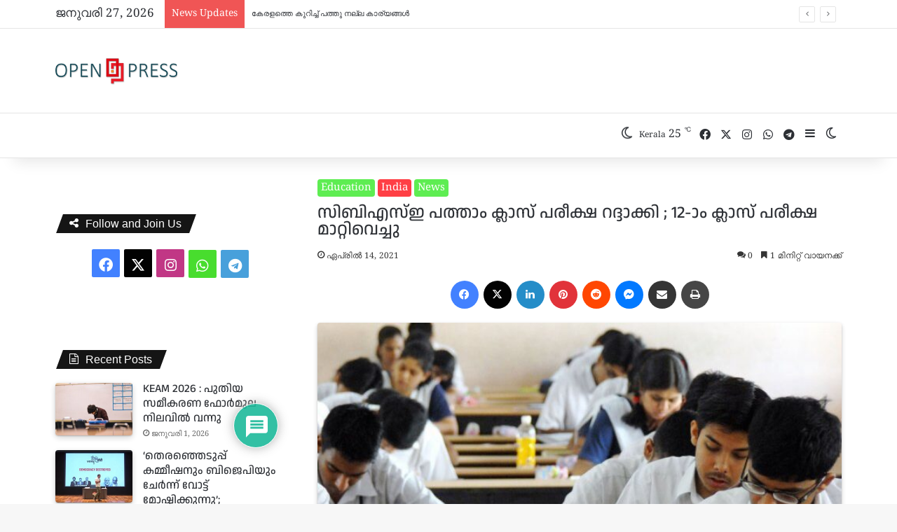

--- FILE ---
content_type: text/html; charset=UTF-8
request_url: https://openpress.news/cbse-board-exams-2021-live-updates/
body_size: 43983
content:
<!DOCTYPE html> <html lang="ml" data-skin="light"> <head> <meta charset="UTF-8"/> <link rel="profile" href="//gmpg.org/xfn/11"/> <meta http-equiv='x-dns-prefetch-control' content='on'> <link rel='dns-prefetch' href="//cdnjs.cloudflare.com/"/> <link rel='dns-prefetch' href="//ajax.googleapis.com/"/> <link rel='dns-prefetch' href="//fonts.googleapis.com/"/> <link rel='dns-prefetch' href="//fonts.gstatic.com/"/> <link rel='dns-prefetch' href="//s.gravatar.com/"/> <link rel='dns-prefetch' href="//www.google-analytics.com/"/> <link rel='preload' as='script' href="//ajax.googleapis.com/ajax/libs/webfont/1/webfont.js"> <style id='tie-critical-css' type='text/css'>:root{--brand-color:#0669ff;--dark-brand-color:#0051cc;--bright-color:#FFF;--base-color:#2c2f34}html{-ms-touch-action:manipulation;touch-action:manipulation;-webkit-text-size-adjust:100%;-ms-text-size-adjust:100%}article,aside,details,figcaption,figure,footer,header,main,menu,nav,section,summary{display:block}audio,canvas,progress,video{display:inline-block}audio:not([controls]){display:none;height:0}progress{vertical-align:baseline}template,[hidden]{display:none}a{background-color:transparent}a:active,a:hover{outline-width:0}abbr[title]{border-bottom:none;text-decoration:underline;text-decoration:underline dotted}b,strong{font-weight:inherit}b,strong{font-weight:600}dfn{font-style:italic}mark{background-color:#ff0;color:#000}small{font-size:80%}sub,sup{font-size:75%;line-height:0;position:relative;vertical-align:baseline}sub{bottom:-0.25em}sup{top:-0.5em}img{border-style:none}svg:not(:root){overflow:hidden}figure{margin:1em 0}hr{box-sizing:content-box;height:0;overflow:visible}button,input,select,textarea{font:inherit}optgroup{font-weight:bold}button,input,select{overflow:visible}button,input,select,textarea{margin:0}button,select{text-transform:none}button,[type="button"],[type="reset"],[type="submit"]{cursor:pointer}[disabled]{cursor:default}button,html [type="button"],[type="reset"],[type="submit"]{-webkit-appearance:button}button::-moz-focus-inner,input::-moz-focus-inner{border:0;padding:0}button:-moz-focusring,input:-moz-focusring{outline:1px dotted ButtonText}fieldset{border:1px solid #c0c0c0;margin:0 2px;padding:0.35em 0.625em 0.75em}legend{box-sizing:border-box;color:inherit;display:table;max-width:100%;padding:0;white-space:normal}textarea{overflow:auto}[type="checkbox"],[type="radio"]{box-sizing:border-box;padding:0}[type="number"]::-webkit-inner-spin-button,[type="number"]::-webkit-outer-spin-button{height:auto}[type="search"]{-webkit-appearance:textfield}[type="search"]::-webkit-search-cancel-button,[type="search"]::-webkit-search-decoration{-webkit-appearance:none}*{padding:0;margin:0;list-style:none;border:0;outline:none;box-sizing:border-box}*:before,*:after{box-sizing:border-box}body{background:#F7F7F7;color:var(--base-color);font-family:-apple-system, BlinkMacSystemFont, "Segoe UI", Roboto, Oxygen, Oxygen-Sans, Ubuntu, Cantarell, "Helvetica Neue", "Open Sans", Arial, sans-serif;font-size:13px;line-height:21px}h1,h2,h3,h4,h5,h6,.the-subtitle{line-height:1.4;font-weight:600}h1{font-size:41px;font-weight:700}h2{font-size:27px}h3{font-size:23px}h4,.the-subtitle{font-size:17px}h5{font-size:13px}h6{font-size:12px}a{color:var(--base-color);text-decoration:none;transition:0.15s}.brand-title,a:hover{color:var(--brand-color)}img,object,embed{max-width:100%;height:auto}iframe{max-width:100%}p{line-height:1.7}.says,.screen-reader-text,.comment-form-comment label{clip:rect(1px, 1px, 1px, 1px);position:absolute !important;height:1px;width:1px;overflow:hidden}.stream-title{margin-bottom:3px;font-size:11px;color:#a5a5a5;display:block}.stream-item{text-align:center;position:relative;z-index:2;margin:20px 0;padding:0}.stream-item iframe{margin:0 auto}.stream-item img{max-width:100%;width:auto;height:auto;margin:0 auto;display:inline-block;vertical-align:middle}.stream-item.stream-item-above-header{margin:0}.stream-item.stream-item-between .post-item-inner{width:100%;display:block}.post-layout-8.is-header-layout-1.has-header-ad .entry-header-outer,body.post-layout-8.has-header-below-ad .entry-header-outer{padding-top:0}.stream-item-top-wrapper ~ .stream-item-below-header,.is-header-layout-1.has-header-ad.post-layout-6 .featured-area,.has-header-below-ad.post-layout-6 .featured-area{margin-top:0}.has-header-below-ad .fullwidth-entry-title.container-wrapper,.is-header-layout-1.has-header-ad .fullwidth-entry-title,.is-header-layout-1.has-header-ad .is-first-section,.has-header-below-ad .is-first-section{padding-top:0;margin-top:0}@media (max-width: 991px){body:not(.is-header-layout-1).has-header-below-ad.has-header-ad .top-nav-below .has-breaking-news{margin-bottom:20px}.has-header-ad .fullwidth-entry-title.container-wrapper,.has-header-ad.has-header-below-ad .stream-item-below-header,.single.has-header-ad:not(.has-header-below-ad) #content,.page.has-header-ad:not(.has-header-below-ad) #content{margin-top:0}.has-header-ad .is-first-section{padding-top:0}.has-header-ad:not(.has-header-below-ad) .buddypress-header-outer{margin-bottom:15px}}.has-full-width-logo .stream-item-top-wrapper,.header-layout-2 .stream-item-top-wrapper{width:100%;max-width:100%;float:none;clear:both}@media (min-width: 992px){.header-layout-2.has-normal-width-logo .stream-item-top-wrapper{margin-top:0}}.header-layout-3.no-stream-item .logo-container{width:100%;float:none}@media (min-width: 992px){.header-layout-3.has-normal-width-logo .stream-item-top img{float:right}}@media (max-width: 991px){.header-layout-3.has-normal-width-logo .stream-item-top{clear:both}}#background-stream-cover{top:0;left:0;z-index:0;overflow:hidden;width:100%;height:100%;position:fixed}@media (max-width: 768px){.hide_banner_header .stream-item-above-header,.hide_banner_top .stream-item-top-wrapper,.hide_banner_below_header .stream-item-below-header,.hide_banner_bottom .stream-item-above-footer,.hide_banner_above .stream-item-above-post,.hide_banner_above_content .stream-item-above-post-content,.hide_banner_below_content .stream-item-below-post-content,.hide_banner_below .stream-item-below-post,.hide_banner_comments .stream-item-below-post-comments,.hide_breaking_news #top-nav,.hide_sidebars .sidebar,.hide_footer_tiktok #footer-tiktok,.hide_footer_instagram #footer-instagram,.hide_footer #footer-widgets-container,.hide_copyright #site-info,.hide_breadcrumbs #breadcrumb,.hide_share_post_top .share-buttons-top,.hide_share_post_bottom .share-buttons-bottom,.hide_post_newsletter #post-newsletter,.hide_related #related-posts,.hide_read_next #read-next-block,.hide_post_authorbio .post-components .about-author,.hide_post_nav .prev-next-post-nav,.hide_back_top_button #go-to-top,.hide_read_more_buttons .more-link,.hide_inline_related_posts #inline-related-post{display:none !important}}.tie-icon:before,[class^="tie-icon-"],[class*=" tie-icon-"]{font-family:'tiefonticon' !important;speak:never;font-style:normal;font-weight:normal;font-variant:normal;text-transform:none;line-height:1;-webkit-font-smoothing:antialiased;-moz-osx-font-smoothing:grayscale;display:inline-block}body.tie-no-js a.remove,body.tie-no-js .tooltip,body.tie-no-js .woocommerce-message,body.tie-no-js .woocommerce-error,body.tie-no-js .woocommerce-info,body.tie-no-js .bbp-template-notice,body.tie-no-js .indicator-hint,body.tie-no-js .menu-counter-bubble-outer,body.tie-no-js .notifications-total-outer,body.tie-no-js .comp-sub-menu,body.tie-no-js .menu-sub-content{display:none !important}body.tie-no-js .fa,body.tie-no-js .fas,body.tie-no-js .far,body.tie-no-js .fab,body.tie-no-js .tie-icon:before,body.tie-no-js [class^="tie-icon-"],body.tie-no-js [class*=" tie-icon-"],body.tie-no-js .weather-icon{visibility:hidden !important}body.tie-no-js [class^="tie-icon-"]:before,body.tie-no-js [class*=" tie-icon-"]:before{content:"\f105"}.tie-popup,#autocomplete-suggestions{display:none}.container{margin-right:auto;margin-left:auto;padding-left:15px;padding-right:15px}.container:after{content:"";display:table;clear:both}@media (min-width: 768px){.container{width:100%}}@media (min-width: 1200px){.container{max-width:1200px}}.tie-row{margin-left:-15px;margin-right:-15px}.tie-row:after{content:"";display:table;clear:both}.tie-col-xs-1,.tie-col-sm-1,.tie-col-md-1,.tie-col-xs-2,.tie-col-sm-2,.tie-col-md-2,.tie-col-xs-3,.tie-col-sm-3,.tie-col-md-3,.tie-col-xs-4,.tie-col-sm-4,.tie-col-md-4,.tie-col-xs-5,.tie-col-sm-5,.tie-col-md-5,.tie-col-xs-6,.tie-col-sm-6,.tie-col-md-6,.tie-col-xs-7,.tie-col-sm-7,.tie-col-md-7,.tie-col-xs-8,.tie-col-sm-8,.tie-col-md-8,.tie-col-xs-9,.tie-col-sm-9,.tie-col-md-9,.tie-col-xs-10,.tie-col-sm-10,.tie-col-md-10,.tie-col-xs-11,.tie-col-sm-11,.tie-col-md-11,.tie-col-xs-12,.tie-col-sm-12,.tie-col-md-12{position:relative;min-height:1px;padding-left:15px;padding-right:15px}.tie-col-xs-1,.tie-col-xs-2,.tie-col-xs-3,.tie-col-xs-4,.tie-col-xs-5,.tie-col-xs-6,.tie-col-xs-7,.tie-col-xs-8,.tie-col-xs-9,.tie-col-xs-10,.tie-col-xs-11,.tie-col-xs-12{float:left}.tie-col-xs-1{width:8.33333%}.tie-col-xs-2{width:16.66667%}.tie-col-xs-3{width:25%}.tie-col-xs-4{width:33.33333%}.tie-col-xs-5{width:41.66667%}.tie-col-xs-6{width:50%}.tie-col-xs-7{width:58.33333%}.tie-col-xs-8{width:66.66667%}.tie-col-xs-9{width:75%}.tie-col-xs-10{width:83.33333%}.tie-col-xs-11{width:91.66667%}.tie-col-xs-12{width:100%}@media (min-width: 768px){.tie-col-sm-1,.tie-col-sm-2,.tie-col-sm-3,.tie-col-sm-4,.tie-col-sm-5,.tie-col-sm-6,.tie-col-sm-7,.tie-col-sm-8,.tie-col-sm-9,.tie-col-sm-10,.tie-col-sm-11,.tie-col-sm-12{float:left}.tie-col-sm-1{width:8.33333%}.tie-col-sm-2{width:16.66667%}.tie-col-sm-3{width:25%}.tie-col-sm-4{width:33.33333%}.tie-col-sm-5{width:41.66667%}.tie-col-sm-6{width:50%}.tie-col-sm-7{width:58.33333%}.tie-col-sm-8{width:66.66667%}.tie-col-sm-9{width:75%}.tie-col-sm-10{width:83.33333%}.tie-col-sm-11{width:91.66667%}.tie-col-sm-12{width:100%}}@media (min-width: 992px){.tie-col-md-1,.tie-col-md-2,.tie-col-md-3,.tie-col-md-4,.tie-col-md-5,.tie-col-md-6,.tie-col-md-7,.tie-col-md-8,.tie-col-md-9,.tie-col-md-10,.tie-col-md-11,.tie-col-md-12{float:left}.tie-col-md-1{width:8.33333%}.tie-col-md-2{width:16.66667%}.tie-col-md-3{width:25%}.tie-col-md-4{width:33.33333%}.tie-col-md-5{width:41.66667%}.tie-col-md-6{width:50%}.tie-col-md-7{width:58.33333%}.tie-col-md-8{width:66.66667%}.tie-col-md-9{width:75%}.tie-col-md-10{width:83.33333%}.tie-col-md-11{width:91.66667%}.tie-col-md-12{width:100%}}.tie-alignleft{float:left}.tie-alignright{float:right}.tie-aligncenter{clear:both;margin-left:auto;margin-right:auto}.fullwidth{width:100% !important}.alignleft{float:left;margin:0.375em 1.75em 1em 0}.alignright{float:right;margin:0.375em 0 1em 1.75em}.aligncenter{clear:both;display:block;margin:0 auto 1.75em;text-align:center;margin-left:auto;margin-right:auto;margin-top:6px;margin-bottom:6px}@media (max-width: 767px){.entry .alignright,.entry .alignright img,.entry .alignleft,.entry .alignleft img{float:none;clear:both;display:block;margin:0 auto 1.75em}}.clearfix:before,.clearfix:after{content:"\0020";display:block;height:0;overflow:hidden}.clearfix:after{clear:both}.tie-container,#tie-wrapper{height:100%;min-height:650px}.tie-container{position:relative;overflow:hidden}#tie-wrapper{background:#fff;position:relative;z-index:108;height:100%;margin:0 auto}.container-wrapper{background:#ffffff;border:1px solid rgba(0,0,0,0.1);border-radius:2px;padding:30px}#content{margin-top:30px}@media (max-width: 991px){#content{margin-top:15px}}.site-content{-ms-word-wrap:break-word;word-wrap:break-word}.boxed-layout #tie-wrapper,.boxed-layout .fixed-nav{max-width:1230px}.boxed-layout.wrapper-has-shadow #tie-wrapper{box-shadow:0 1px 7px rgba(171,171,171,0.5)}@media (min-width: 992px){.boxed-layout #main-nav.fixed-nav,.boxed-layout #tie-wrapper{width:95%}}@media (min-width: 992px){.framed-layout #tie-wrapper{margin-top:25px;margin-bottom:25px}}@media (min-width: 992px){.border-layout #tie-container{margin:25px}.border-layout:after,.border-layout:before{background:inherit;content:"";display:block;height:25px;left:0;bottom:0;position:fixed;width:100%;z-index:110}.border-layout:before{top:0;bottom:auto}.border-layout.admin-bar:before{top:32px}.border-layout #main-nav.fixed-nav{left:25px;right:25px;width:calc(100% - 50px)}}#header-notification-bar{background:var(--brand-color);color:#fff;position:relative;z-index:1}#header-notification-bar p a{color:#fff;text-decoration:underline}#header-notification-bar .container{display:flex;justify-content:space-between;font-size:16px;flex-wrap:wrap;align-items:center;gap:40px;min-height:65px}#header-notification-bar .container .button{font-size:14px}#header-notification-bar .container:after{display:none}@media (max-width: 991px){#header-notification-bar .container{justify-content:center;padding-top:15px;padding-bottom:15px;gap:15px;flex-direction:column}}.theme-header{background:#fff;position:relative;z-index:999}.theme-header:after{content:"";display:table;clear:both}.theme-header.has-shadow{box-shadow:rgba(0,0,0,0.1) 0px 25px 20px -20px}.theme-header.top-nav-below .top-nav{z-index:8}.is-stretch-header .container{max-width:100%}#menu-components-wrap{display:flex;justify-content:space-between;width:100%;flex-wrap:wrap}.header-layout-2 #menu-components-wrap{justify-content:center}.header-layout-4 #menu-components-wrap{justify-content:flex-start}.header-layout-4 #menu-components-wrap .main-menu-wrap{flex-grow:2}.header-layout-4 #menu-components-wrap .flex-placeholder{flex-grow:1}.logo-row{position:relative}#logo{margin-top:40px;margin-bottom:40px;display:block;float:left}#logo img{vertical-align:middle}#logo img[src*='.svg']{width:100% !important}@-moz-document url-prefix(){#logo img[src*='.svg']{height:100px}}#logo a{display:inline-block}#logo .h1-off{position:absolute;top:-9000px;left:-9000px}#logo.text-logo a{color:var(--brand-color)}#logo.text-logo a:hover{color:var(--dark-brand-color);opacity:0.8}#tie-logo-inverted,#tie-sticky-logo-inverted{display:none}.tie-skin-inverted #tie-sticky-logo-inverted,.tie-skin-inverted #tie-logo-inverted{display:block}.tie-skin-inverted #tie-sticky-logo-default,.tie-skin-inverted #tie-logo-default{display:none}.logo-text{font-size:50px;line-height:50px;font-weight:bold}@media (max-width: 670px){.logo-text{font-size:30px}}.has-full-width-logo.is-stretch-header .logo-container{padding:0}.has-full-width-logo #logo{margin:0}.has-full-width-logo #logo a,.has-full-width-logo #logo img{width:100%;height:auto;display:block}.has-full-width-logo #logo,.header-layout-2 #logo{float:none;text-align:center}.has-full-width-logo #logo img,.header-layout-2 #logo img{margin-right:auto;margin-left:auto}.has-full-width-logo .logo-container,.header-layout-2 .logo-container{width:100%;float:none}@media (max-width: 991px){#theme-header.has-normal-width-logo #logo{margin:14px 0 !important;text-align:left;line-height:1}#theme-header.has-normal-width-logo #logo img{width:auto;height:auto;max-width:190px}}@media (max-width: 479px){#theme-header.has-normal-width-logo #logo img{max-width:160px;max-height:60px !important}}@media (max-width: 991px){#theme-header.mobile-header-default:not(.header-layout-1) #logo,#theme-header.mobile-header-default.header-layout-1 .header-layout-1-logo{flex-grow:10}#theme-header.mobile-header-centered.header-layout-1 .header-layout-1-logo{width:auto !important}#theme-header.mobile-header-centered #logo{float:none;text-align:center}}.components{display:flex;align-items:center;justify-content:end}.components>li{position:relative}.components>li.social-icons-item{margin:0}.components>li>a{display:block;position:relative;width:30px;text-align:center;font-size:16px;white-space:nowrap}.components>li>a:hover,.components>li:hover>a{z-index:2}.components .avatar{border-radius:100%;position:relative;top:3px;max-width:20px}.components a.follow-btn{width:auto;padding-left:15px;padding-right:15px;overflow:hidden;font-size:12px}.components .search-bar form{width:auto;background:rgba(255,255,255,0.1);line-height:36px;border-radius:50px;position:relative}.main-nav-light .main-nav .components .search-bar form,.top-nav-light .top-nav .components .search-bar form{background:rgba(0,0,0,0.05)}.components #search-input{border:0;width:100%;background:transparent;padding:0 35px 0 20px;border-radius:0;font-size:inherit}.components #search-submit{position:absolute;right:0;top:0;width:40px;line-height:inherit;color:#777777;background:transparent;font-size:15px;padding:0;transition:color 0.15s;border:none}.components #search-submit:hover{color:var(--brand-color)}#search-submit .tie-icon-spinner{color:#fff;cursor:default;animation:tie-spin 3s infinite linear}.popup-login-icon.has-title a{width:auto;padding:0 8px}.popup-login-icon.has-title span{line-height:unset;float:left}.popup-login-icon.has-title .login-title{position:relative;font-size:13px;padding-left:4px}.weather-menu-item{display:flex;align-items:center;padding-right:5px;overflow:hidden}.weather-menu-item .weather-wrap{padding:0;overflow:inherit;line-height:23px}.weather-menu-item .weather-forecast-day{display:block;float:left;width:auto;padding:0 5px;line-height:initial}.weather-menu-item .weather-forecast-day .weather-icon{font-size:26px;margin-bottom:0}.weather-menu-item .city-data{float:left;display:block;font-size:12px}.weather-menu-item .weather-current-temp{font-size:16px;font-weight:400}.weather-menu-item .weather-current-temp sup{font-size:9px;top:-2px}.weather-menu-item .theme-notice{padding:0 10px}.components .tie-weather-widget{color:var(--base-color)}.main-nav-dark .main-nav .tie-weather-widget{color:#ffffff}.top-nav-dark .top-nav .tie-weather-widget{color:#ccc}.components .icon-basecloud-bg:after{color:#ffffff}.main-nav-dark .main-nav .icon-basecloud-bg:after{color:#1f2024}.top-nav-dark .top-nav .icon-basecloud-bg:after{color:#1f2024}.custom-menu-button{padding-right:5px}.custom-menu-button .button{font-size:13px;display:inline-block;line-height:21px;width:auto}.header-layout-1 #menu-components-wrap{display:flex;justify-content:flex-end}.header-layout-1 .main-menu-wrapper{display:table;width:100%}.header-layout-1 #logo{line-height:1;float:left;margin-top:20px;margin-bottom:20px}.header-layout-1 .header-layout-1-logo{display:table-cell;vertical-align:middle;float:none}.is-header-bg-extended #theme-header,.is-header-bg-extended #theme-header.header-layout-1 #main-nav:not(.fixed-nav){background:transparent !important;display:inline-block !important;width:100% !important;box-shadow:none !important;transition:background 0.3s}.is-header-bg-extended #theme-header:before,.is-header-bg-extended #theme-header.header-layout-1 #main-nav:not(.fixed-nav):before{content:"";position:absolute;width:100%;left:0;right:0;top:0;height:150px;background-image:linear-gradient(to top, transparent, rgba(0,0,0,0.5))}@media (max-width: 991px){.is-header-bg-extended #tie-wrapper #theme-header .logo-container:not(.fixed-nav){background:transparent;box-shadow:none;transition:background 0.3s}}.is-header-bg-extended .has-background .is-first-section{margin-top:-350px !important}.is-header-bg-extended .has-background .is-first-section>*{padding-top:350px !important}.rainbow-line{height:3px;width:100%;position:relative;z-index:2;background-image:-webkit-linear-gradient(left, #f76570 0%, #f76570 8%, #f3a46b 8%, #f3a46b 16%, #f3a46b 16%, #ffd205 16%, #ffd205 24%, #ffd205 24%, #1bbc9b 24%, #1bbc9b 25%, #1bbc9b 32%, #14b9d5 32%, #14b9d5 40%, #c377e4 40%, #c377e4 48%, #f76570 48%, #f76570 56%, #f3a46b 56%, #f3a46b 64%, #ffd205 64%, #ffd205 72%, #1bbc9b 72%, #1bbc9b 80%, #14b9d5 80%, #14b9d5 80%, #14b9d5 89%, #c377e4 89%, #c377e4 100%);background-image:linear-gradient(to right, #f76570 0%, #f76570 8%, #f3a46b 8%, #f3a46b 16%, #f3a46b 16%, #ffd205 16%, #ffd205 24%, #ffd205 24%, #1bbc9b 24%, #1bbc9b 25%, #1bbc9b 32%, #14b9d5 32%, #14b9d5 40%, #c377e4 40%, #c377e4 48%, #f76570 48%, #f76570 56%, #f3a46b 56%, #f3a46b 64%, #ffd205 64%, #ffd205 72%, #1bbc9b 72%, #1bbc9b 80%, #14b9d5 80%, #14b9d5 80%, #14b9d5 89%, #c377e4 89%, #c377e4 100%)}@media (max-width: 991px){.logo-container,.header-layout-1 .main-menu-wrapper{border-width:0;display:flex;flex-flow:row nowrap;align-items:center;justify-content:space-between}}.mobile-header-components{display:none;z-index:10;height:30px;line-height:30px;flex-wrap:nowrap;flex:1 1 0%}.mobile-header-components .components{float:none;display:flex !important;justify-content:flex-start}.mobile-header-components .components li.custom-menu-link{display:inline-block;float:none}.mobile-header-components .components li.custom-menu-link>a{width:20px;padding-bottom:15px}.mobile-header-components .components li.custom-menu-link>a .menu-counter-bubble{right:calc(50% - 10px);bottom:-10px}.header-layout-1.main-nav-dark .mobile-header-components .components li.custom-menu-link>a{color:#fff}.mobile-header-components .components .comp-sub-menu{padding:10px}.dark-skin .mobile-header-components .components .comp-sub-menu{background:#1f2024}.mobile-header-components [class^="tie-icon-"],.mobile-header-components [class*=" tie-icon-"]{font-size:18px;width:20px;height:20px;vertical-align:middle}.mobile-header-components .tie-mobile-menu-icon{font-size:20px}.mobile-header-components .tie-icon-grid-9,.mobile-header-components .tie-icon-grid-4{transform:scale(1.75)}.mobile-header-components .nav-icon{display:inline-block;width:20px;height:2px;background-color:var(--base-color);position:relative;top:-4px;transition:background 0.4s ease}.mobile-header-components .nav-icon:before,.mobile-header-components .nav-icon:after{position:absolute;right:0;background-color:var(--base-color);content:'';display:block;width:100%;height:100%;transition:transform 0.4s, background 0.4s, right .2s ease;transform:translateZ(0);backface-visibility:hidden}.mobile-header-components .nav-icon:before{transform:translateY(-7px)}.mobile-header-components .nav-icon:after{transform:translateY(7px)}.mobile-header-components .nav-icon.is-layout-2:before,.mobile-header-components .nav-icon.is-layout-2:after{width:70%;right:15%}.mobile-header-components .nav-icon.is-layout-3:after{width:60%}.mobile-header-components .nav-icon.is-layout-4:after{width:60%;right:auto;left:0}.dark-skin .mobile-header-components .nav-icon,.dark-skin .mobile-header-components .nav-icon:before,.dark-skin .mobile-header-components .nav-icon:after,.main-nav-dark.header-layout-1 .mobile-header-components .nav-icon,.main-nav-dark.header-layout-1 .mobile-header-components .nav-icon:before,.main-nav-dark.header-layout-1 .mobile-header-components .nav-icon:after{background-color:#ffffff}.dark-skin .mobile-header-components .nav-icon .menu-text,.main-nav-dark.header-layout-1 .mobile-header-components .nav-icon .menu-text{color:#ffffff}.mobile-header-components .menu-text-wrapper{white-space:nowrap;width:auto !important}.mobile-header-components .menu-text{color:var(--base-color);line-height:30px;font-size:12px;padding:0 0 0 5px;display:inline-block;transition:color 0.4s}.dark-skin .mobile-header-components .menu-text,.main-nav-dark.header-layout-1 .mobile-header-components .menu-text{color:#ffffff}#mobile-header-components-area_1 .components li.custom-menu-link>a{margin-right:15px}#mobile-header-components-area_1 .comp-sub-menu{left:0;right:auto}#mobile-header-components-area_2 .components{flex-direction:row-reverse}#mobile-header-components-area_2 .components li.custom-menu-link>a{margin-left:15px}#mobile-menu-icon:hover .nav-icon,#mobile-menu-icon:hover .nav-icon:before,#mobile-menu-icon:hover .nav-icon:after{background-color:var(--brand-color)}@media (max-width: 991px){.logo-container:before,.logo-container:after{height:1px}.mobile-components-row .logo-wrapper{height:auto !important}.mobile-components-row .logo-container,.mobile-components-row.header-layout-1 .main-menu-wrapper{flex-wrap:wrap}.mobile-components-row:not(.header-layout-1) #logo,.mobile-components-row.header-layout-1 .header-layout-1-logo{flex:1 0 100%;order:-1}.mobile-components-row .mobile-header-components{padding:5px 0;height:45px}.mobile-components-row .mobile-header-components .components li.custom-menu-link>a{padding-bottom:0}#tie-body #mobile-container,.mobile-header-components{display:block}#slide-sidebar-widgets{display:none}}.top-nav{background-color:#ffffff;position:relative;z-index:10;line-height:40px;border:1px solid rgba(0,0,0,0.1);border-width:1px 0;color:var(--base-color);clear:both}.main-nav-below.top-nav-above .top-nav{border-top-width:0}.top-nav a:not(.button):not(:hover){color:var(--base-color)}.top-nav .components>li:hover>a{color:var(--brand-color)}.top-nav .search-bar{margin-top:3px;margin-bottom:3px;line-height:34px}.topbar-wrapper{display:flex;min-height:40px}.top-nav.has-menu .topbar-wrapper,.top-nav.has-components .topbar-wrapper{display:block}.top-nav .tie-alignleft,.top-nav .tie-alignright{flex-grow:1;position:relative}.top-nav.has-breaking-news .tie-alignleft{flex:1 0 100px}.top-nav.has-breaking-news .tie-alignright{flex-grow:0;z-index:1}.top-nav.has-date-components .tie-alignleft .components>li:first-child:not(.search-bar),.top-nav.has-date-components-menu .components>li:first-child:not(.search-bar),.top-nav-boxed .top-nav.has-components .components>li:first-child:not(.search-bar){border-width:0}@media (min-width: 992px){.header-layout-1.top-nav-below:not(.has-shadow) .top-nav{border-width:0 0 1px}}.topbar-today-date{padding-right:15px;flex-shrink:0}.top-menu .menu a{padding:0 10px}.top-menu .menu li:hover>a{color:var(--brand-color)}.top-menu .menu ul{display:none;position:absolute;background:#ffffff}.top-menu .menu li:hover>ul{display:block}.top-menu .menu li{position:relative}.top-menu .menu ul.sub-menu a{width:200px;line-height:20px;padding:10px 15px}.tie-alignright .top-menu{float:right;border-width:0 1px}.top-menu .menu .tie-current-menu>a{color:var(--brand-color)}@media (min-width: 992px){.top-nav-boxed .topbar-wrapper{padding-right:15px;padding-left:15px}.top-nav-boxed .top-nav{background:transparent !important;border-width:0}.top-nav-boxed .topbar-wrapper{background:#ffffff;border:1px solid rgba(0,0,0,0.1);border-width:1px 0;width:100%}.top-nav-boxed.has-shadow.top-nav-below .topbar-wrapper,.top-nav-boxed.has-shadow.top-nav-below-main-nav .topbar-wrapper{border-bottom-width:0 !important}}.top-nav .tie-alignleft .components,.top-nav .tie-alignleft .components>li{float:left;justify-content:start}.top-nav .tie-alignleft .comp-sub-menu{right:auto;left:-1px}.top-nav-dark .top-nav{background-color:#2c2e32;color:#ccc}.top-nav-dark .top-nav *{border-color:rgba(255,255,255,0.1)}.top-nav-dark .top-nav .breaking a{color:#ccc}.top-nav-dark .top-nav .breaking a:hover{color:#ffffff}.top-nav-dark .top-nav .components>li>a,.top-nav-dark .top-nav .components>li.social-icons-item .social-link:not(:hover) span{color:#ccc}.top-nav-dark .top-nav .components>li:hover>a{color:#ffffff}.top-nav-dark .top-nav .top-menu li a{color:#ccc;border-color:rgba(255,255,255,0.04)}.top-nav-dark .top-menu ul{background:#2c2e32}.top-nav-dark .top-menu li:hover>a{background:rgba(0,0,0,0.1);color:var(--brand-color)}.top-nav-dark.top-nav-boxed .top-nav{background-color:transparent}.top-nav-dark.top-nav-boxed .topbar-wrapper{background-color:#2c2e32}.top-nav-dark.top-nav-boxed.top-nav-above.main-nav-below .topbar-wrapper{border-width:0}.top-nav-light #top-nav .weather-icon .icon-cloud,.top-nav-light #top-nav .weather-icon .icon-basecloud-bg,.top-nav-light #top-nav .weather-icon .icon-cloud-behind,.main-nav-light #main-nav .weather-icon .icon-cloud,.main-nav-light #main-nav .weather-icon .icon-basecloud-bg,.main-nav-light #main-nav .weather-icon .icon-cloud-behind{color:#d3d3d3}@media (max-width: 991px){.top-nav:not(.has-breaking-news),.topbar-today-date,.top-menu,.theme-header .components{display:none}}.breaking{display:none}.main-nav-wrapper{position:relative;z-index:4}.main-nav-below.top-nav-below-main-nav .main-nav-wrapper{z-index:9}.main-nav-above.top-nav-below .main-nav-wrapper{z-index:10}.main-nav{background-color:var(--main-nav-background);color:var(--main-nav-primary-color);position:relative;border:1px solid var(--main-nav-main-border-color);border-width:1px 0}.main-menu-wrapper{position:relative}@media (min-width: 992px){.header-menu .menu{display:flex}.header-menu .menu a{display:block;position:relative}.header-menu .menu>li>a{white-space:nowrap}.header-menu .menu .sub-menu a{padding:8px 10px}.header-menu .menu a:hover,.header-menu .menu li:hover>a{z-index:2}.header-menu .menu ul:not(.sub-menu-columns):not(.sub-menu-columns-item):not(.sub-list):not(.mega-cat-sub-categories):not(.slider-arrow-nav){box-shadow:0 2px 5px rgba(0,0,0,0.1)}.header-menu .menu ul li{position:relative}.header-menu .menu ul a{border-width:0 0 1px;transition:0.15s}.header-menu .menu ul ul{top:0;left:100%}#main-nav{z-index:9;line-height:60px}.main-menu .menu a{transition:0.15s}.main-menu .menu>li>a{padding:0 14px;font-size:14px;font-weight:700}.main-menu .menu>li>.menu-sub-content{border-top:2px solid var(--main-nav-primary-color)}.main-menu .menu>li.is-icon-only>a{padding:0 20px;line-height:inherit}.main-menu .menu>li.is-icon-only>a:before{display:none}.main-menu .menu>li.is-icon-only>a .tie-menu-icon{font-size:160%;transform:translateY(15%)}.main-menu .menu ul{line-height:20px;z-index:1}.main-menu .menu .sub-menu .tie-menu-icon,.main-menu .menu .mega-recent-featured-list .tie-menu-icon,.main-menu .menu .mega-link-column .tie-menu-icon,.main-menu .menu .mega-cat-more-links .tie-menu-icon{width:20px}.main-menu .menu-sub-content{background:var(--main-nav-background);display:none;padding:15px;width:230px;position:absolute;box-shadow:0 3px 4px rgba(0,0,0,0.2)}.main-menu .menu-sub-content a{width:200px}.main-menu ul li:hover>.menu-sub-content,.main-menu ul li[aria-expanded="true"]>ul,.main-menu ul li[aria-expanded="true"]>.mega-menu-block{display:block;z-index:1}nav.main-nav.menu-style-default .menu>li.tie-current-menu{border-bottom:5px solid var(--main-nav-primary-color);margin-bottom:-5px}nav.main-nav.menu-style-default .menu>li.tie-current-menu>a:after{content:"";width:20px;height:2px;position:absolute;margin-top:17px;left:50%;top:50%;bottom:auto;right:auto;transform:translateX(-50%) translateY(-50%);background:#2c2f34;transition:0.3s}nav.main-nav.menu-style-solid-bg .menu>li.tie-current-menu>a,nav.main-nav.menu-style-solid-bg .menu>li:hover>a{background-color:var(--main-nav-primary-color);color:var(--main-nav-contrast-primary-color)}nav.main-nav.menu-style-side-arrow .menu>li.tie-current-menu{border-bottom-color:var(--main-nav-primary-color);border-bottom-width:10px !important;border-bottom-style:solid;margin-bottom:-10px}nav.main-nav.menu-style-side-arrow .menu>li.tie-current-menu+.tie-current-menu{border-bottom:none !important}nav.main-nav.menu-style-side-arrow .menu>li.tie-current-menu+.tie-current-menu>a:after{display:none !important}nav.main-nav.menu-style-side-arrow .menu>li.tie-current-menu>a:after{position:absolute;content:"";width:0;height:0;background-color:transparent;border-top:10px solid var(--main-nav-primary-color);border-right:10px solid transparent;bottom:-10px;left:100%;filter:brightness(80%)}nav.main-nav.menu-style-side-arrow .menu>li.tie-current-menu.menu-item-has-children:hover:after,nav.main-nav.menu-style-side-arrow .menu>li.tie-current-menu.menu-item-has-children:hover>a:after,nav.main-nav.menu-style-side-arrow .menu>li.tie-current-menu.mega-menu:hover:after,nav.main-nav.menu-style-side-arrow .menu>li.tie-current-menu.mega-menu:hover>a:after{display:none}nav.main-nav.menu-style-minimal .menu>li.tie-current-menu>a,nav.main-nav.menu-style-minimal .menu>li:hover>a{color:var(--main-nav-primary-color) !important}nav.main-nav.menu-style-minimal .menu>li.tie-current-menu>a::before,nav.main-nav.menu-style-minimal .menu>li:hover>a::before{border-top-color:var(--main-nav-primary-color) !important}nav.main-nav.menu-style-border-bottom .menu>li.tie-current-menu{border-bottom:3px solid var(--main-nav-primary-color);margin-bottom:-3px}nav.main-nav.menu-style-border-top .menu>li.tie-current-menu{border-top:3px solid var(--main-nav-primary-color);margin-bottom:-3px}nav.main-nav.menu-style-line .menu>li>a:after{content:"";left:50%;top:50%;bottom:auto;right:auto;transform:translateX(-50%) translateY(-50%);height:3px;position:absolute;margin-top:14px;background:var(--main-nav-primary-color);transition:0.4s;width:0}nav.main-nav.menu-style-line .menu>li.tie-current-menu>a:after,nav.main-nav.menu-style-line .menu>li:hover>a:after{width:50%}nav.main-nav.menu-style-arrow .menu>li.tie-current-menu>a:after{border-color:#fff transparent transparent;border-top-color:var(--main-nav-primary-color);border-style:solid;border-width:7px 7px 0;display:block;height:0;left:50%;margin-left:-7px;top:0 !important;width:0;content:"";position:absolute}nav.main-nav.menu-style-vertical-line .menu>li.tie-current-menu>a:after{content:"";width:2px;height:20px;position:absolute;margin-top:17px;left:50%;right:auto;transform:translateX(-50%);bottom:0;background:var(--main-nav-primary-color)}.header-layout-1 .main-menu-wrap .menu>li:only-child:not(.mega-menu){position:relative}.header-layout-1 .main-menu-wrap .menu>li:only-child>.menu-sub-content{right:0;left:auto}.header-layout-1 .main-menu-wrap .menu>li:only-child>.menu-sub-content ul{left:auto;right:100%}nav.main-nav .components>li:hover>a{color:var(--brand-color)}.main-nav .menu ul li:hover>a:not(.megamenu-pagination),.main-nav .components li a:hover,.main-nav .menu ul li.current-menu-item:not(.mega-link-column)>a{color:var(--main-nav-primary-color)}.main-nav .menu a,.main-nav .components li a{color:var(--main-nav-text-color)}.main-nav .components li.custom-menu-button:hover a.button,.main-nav .components li a.button:hover,.main-nav .components li a.checkout-button{color:var(--main-nav-contrast-primary-color)}.main-nav-light{--main-nav-background:#FFFFFF;--main-nav-secondry-background:rgba(0,0,0,0.03);--main-nav-primary-color:var(--brand-color);--main-nav-contrast-primary-color:var(--bright-color);--main-nav-text-color:var(--base-color);--main-nav-secondry-text-color:rgba(0,0,0,0.5);--main-nav-main-border-color:rgba(0,0,0,0.1);--main-nav-secondry-border-color:rgba(0,0,0,0.08)}.main-nav-light.fixed-nav{background-color:rgba(255,255,255,0.95)}.main-nav-dark{--main-nav-background:#1f2024;--main-nav-secondry-background:rgba(0,0,0,0.2);--main-nav-primary-color:var(--brand-color);--main-nav-contrast-primary-color:var(--bright-color);--main-nav-text-color:#FFFFFF;--main-nav-secondry-text-color:rgba(225,255,255,0.5);--main-nav-main-border-color:rgba(255,255,255,0.07);--main-nav-secondry-border-color:rgba(255,255,255,0.04)}.main-nav-dark .main-nav,.main-nav-dark .main-nav ul.cats-horizontal li a{border-width:0}.main-nav-dark .main-nav.fixed-nav{background-color:rgba(31,32,36,0.95)}}@media (min-width: 992px){header .menu-item-has-children>a:before,.mega-menu>a:before{content:'';position:absolute;right:10px;top:50%;bottom:auto;transform:translateY(-50%);font-family:'tiefonticon' !important;font-style:normal;font-weight:normal;font-variant:normal;text-transform:none;content:"\f079";font-size:11px;line-height:1}header .menu-item-has-children .menu-item-has-children>a:before,.mega-menu .menu-item-has-children>a:before{content:"\f106";font-size:15px}.menu>.menu-item-has-children:not(.is-icon-only)>a,.menu .mega-menu:not(.is-icon-only)>a{padding-right:25px}}@media (min-width: 992px){.main-nav-boxed .main-nav{border-width:0}.main-nav-boxed .main-menu-wrapper{float:left;width:100%;background-color:var(--main-nav-background);padding-right:15px}.main-nav-boxed.main-nav-light .main-menu-wrapper{border:1px solid var(--main-nav-main-border-color)}.dark-skin .main-nav-boxed.main-nav-light .main-menu-wrapper{border-width:0}.main-nav-boxed.main-nav-light .fixed-nav .main-menu-wrapper{border-color:transparent}.main-nav-above.top-nav-above #main-nav:not(.fixed-nav){top:-1px}.main-nav-below.top-nav-below #main-nav:not(.fixed-nav){bottom:-1px}.dark-skin .main-nav-below.top-nav-above #main-nav{border-width:0}.dark-skin .main-nav-below.top-nav-below-main-nav #main-nav{border-top-width:0}}.main-nav-boxed .main-nav:not(.fixed-nav),.main-nav-boxed .fixed-nav .main-menu-wrapper,.theme-header:not(.main-nav-boxed) .fixed-nav .main-menu-wrapper{background:transparent !important}@media (min-width: 992px){.header-layout-1.main-nav-below.top-nav-above .main-nav{margin-top:-1px;border-top-width:0}.header-layout-1.main-nav-below.top-nav-above .breaking-title{top:0;margin-bottom:-1px}}.header-layout-1.main-nav-below.top-nav-below-main-nav .main-nav-wrapper{z-index:9}.header-layout-1.main-nav-below.top-nav-below-main-nav .main-nav{margin-bottom:-1px;bottom:0;border-top-width:0}@media (min-width: 992px){.header-layout-1.main-nav-below.top-nav-below-main-nav .top-nav{margin-top:-1px}}.header-layout-1.has-shadow:not(.top-nav-below) .main-nav{border-bottom:0}#theme-header.header-layout-1>div:only-child nav{border-width:0 !important}@media only screen and (min-width: 992px) and (max-width: 1100px){.main-nav .menu>li:not(.is-icon-only)>a{padding-left:7px;padding-right:7px}.main-nav .menu>li:not(.is-icon-only)>a:before{display:none}.main-nav .menu>li.is-icon-only>a{padding-left:15px;padding-right:15px}}.menu-tiny-label{font-size:10px;border-radius:10px;padding:2px 7px 3px;margin-left:3px;line-height:1;position:relative;top:-1px}.menu-tiny-label.menu-tiny-circle{border-radius:100%}@media (max-width: 991px){#sticky-logo{display:none}}#main-nav:not(.fixed-nav) #sticky-logo,#main-nav:not(.fixed-nav) .flex-placeholder{display:none}@media (min-width: 992px){#sticky-logo{overflow:hidden;float:left;vertical-align:middle}#sticky-logo a{line-height:1;display:inline-block}#sticky-logo img{position:relative;vertical-align:middle;padding:8px 10px;top:-1px;max-height:50px}.just-before-sticky #sticky-logo img,.header-layout-1 #sticky-logo img{padding:0}.header-layout-1:not(.has-custom-sticky-logo) #sticky-logo{display:none}.theme-header #sticky-logo img{opacity:0;visibility:hidden;width:0 !important;transform:translateY(75%);transition:transform 0.3s cubic-bezier(0.55, 0, 0.1, 1),opacity 0.6s cubic-bezier(0.55, 0, 0.1, 1)}.theme-header.header-layout-1:not(.has-custom-sticky-logo) #sticky-logo img{transition:none}.theme-header:not(.header-layout-1) #main-nav:not(.fixed-nav) #sticky-logo img{margin-left:-20px}.header-layout-1 .flex-placeholder{flex-grow:1}}.theme-header .fixed-nav{position:fixed;width:100%;top:0;bottom:auto !important;z-index:100;will-change:transform;transform:translateY(-100%);transition:transform 0.3s;box-shadow:rgba(99,99,99,0.2) 0px 2px 8px 0px;border-width:0;background-color:rgba(255,255,255,0.95)}.theme-header .fixed-nav:not(.just-before-sticky){line-height:60px !important}@media (min-width: 992px){.theme-header .fixed-nav:not(.just-before-sticky) .header-layout-1-logo{display:none}}.theme-header .fixed-nav:not(.just-before-sticky) #sticky-logo{display:block}.theme-header .fixed-nav:not(.just-before-sticky) #sticky-logo img{opacity:1;visibility:visible;width:auto !important;transform:translateY(0)}@media (min-width: 992px){.header-layout-1:not(.just-before-sticky):not(.has-custom-sticky-logo) .fixed-nav #sticky-logo{display:block}}.admin-bar .theme-header .fixed-nav{top:32px}@media (max-width: 782px){.admin-bar .theme-header .fixed-nav{top:46px}}@media (max-width: 600px){.admin-bar .theme-header .fixed-nav{top:0}}@media (min-width: 992px){.border-layout .theme-header .fixed-nav{top:25px}.border-layout.admin-bar .theme-header .fixed-nav{top:57px}}.theme-header .fixed-nav .container{opacity:0.95}.theme-header .fixed-nav .main-menu-wrapper,.theme-header .fixed-nav .main-menu{border-top:0}.theme-header .fixed-nav.fixed-unpinned:not(.default-behavior-mode) .main-menu .menu>li.tie-current-menu{border-bottom-width:0;margin-bottom:0}.theme-header .fixed-nav.unpinned-no-transition{transition:none}.theme-header .fixed-nav:not(.fixed-unpinned):not(.fixed-pinned) .tie-current-menu{border:none !important}.theme-header .fixed-pinned,.theme-header .default-behavior-mode.fixed-unpinned{transform:translate3d(0, 0, 0)}@media (max-width: 991px){.theme-header .fixed-nav{transition:none}.fixed-nav.logo-container.sticky-up,.fixed-nav.logo-container.sticky-nav-slide.sticky-down,.fixed-nav#main-nav.sticky-up,.fixed-nav#main-nav.sticky-nav-slide.sticky-down{transition:transform 0.4s ease}.sticky-type-slide .fixed-nav.logo-container.sticky-nav-slide-visible,.sticky-type-slide .fixed-nav#main-nav.sticky-nav-slide-visible{transform:translateY(0)}.fixed-nav.default-behavior-mode{transform:none !important}}@media (max-width: 991px){#tie-wrapper header#theme-header{box-shadow:none;background:transparent !important}.logo-container,.header-layout-1 .main-nav{border-width:0;box-shadow:0 3px 7px 0 rgba(0,0,0,0.1)}.header-layout-1.top-nav-below .main-nav:not(.fixed-nav){box-shadow:none}.is-header-layout-1.has-header-ad .top-nav-below .main-nav{border-bottom-width:1px}.logo-container,.header-layout-1 .main-nav{background-color:#ffffff}.dark-skin .logo-container,.main-nav-dark.header-layout-1 .main-nav{background-color:#1f2024}.dark-skin #theme-header .logo-container.fixed-nav{background-color:rgba(31,32,36,0.95)}.header-layout-1.main-nav-below.top-nav-below-main-nav .main-nav{margin-bottom:0}#sticky-nav-mask,.header-layout-1 #menu-components-wrap,.header-layout-3 .main-nav-wrapper,.header-layout-2 .main-nav-wrapper{display:none}.main-menu-wrapper .main-menu-wrap{width:100%}} </style> <meta name='robots' content='index, follow, max-image-preview:large, max-snippet:-1, max-video-preview:-1'/> <script language="JavaScript">
				function addLink() {
					var bodyElement = document.getElementsByTagName('body')[0];
					var selection;
					selection = window.getSelection();
					var selectiontxt = selection.toString();
										var pageLink = "<br /><br /> Read More: <a href='https://openpress.news/cbse-board-exams-2021-live-updates/'>https://openpress.news/cbse-board-exams-2021-live-updates/</a>  OPEN PRESS | ഓപ്പണ്‍ പ്രസ്സ്";
					var copytext = selection + pageLink;
											var copytext = selectiontxt.substring(0, 400)+'... '+pageLink;
										var attachDiv = document.createElement('div');
					attachDiv.style.position='absolute';
					attachDiv.style.left='-99999px';
					bodyElement.appendChild(attachDiv);
					attachDiv.innerHTML = copytext;
					selection.selectAllChildren(attachDiv);
					window.setTimeout(function() {
						bodyElement.removeChild(attachDiv);
					},0);
				}
				document.oncopy = addLink;
			</script> <title>സിബിഎസ്‌ഇ പത്താം ക്ലാസ് പരീക്ഷ റദ്ദാക്കി ; 12-ാം ക്ലാസ് പരീക്ഷ മാറ്റിവെച്ചു - OPEN PRESS | ഓപ്പണ്‍ പ്രസ്സ്</title> <meta name="description" content="സിബിഎസ്‌ഇ പത്താം ക്ലാസ് പരീക്ഷ റദ്ദാക്കി ; 12-ാം ക്ലാസ് പരീക്ഷ മാറ്റിവെച്ചു - OPEN PRESS | ഓപ്പണ്‍ പ്രസ്സ് | Latest Malayalam News Updates"/> <link rel="canonical" href="https://openpress.news/cbse-board-exams-2021-live-updates/"/> <meta property="og:locale" content="ml_IN"/> <meta property="og:type" content="article"/> <meta property="og:title" content="സിബിഎസ്‌ഇ പത്താം ക്ലാസ് പരീക്ഷ റദ്ദാക്കി ; 12-ാം ക്ലാസ് പരീക്ഷ മാറ്റിവെച്ചു - OPEN PRESS | ഓപ്പണ്‍ പ്രസ്സ്"/> <meta property="og:description" content="സിബിഎസ്‌ഇ പത്താം ക്ലാസ് പരീക്ഷ റദ്ദാക്കി ; 12-ാം ക്ലാസ് പരീക്ഷ മാറ്റിവെച്ചു - OPEN PRESS | ഓപ്പണ്‍ പ്രസ്സ് | Latest Malayalam News Updates"/> <meta property="og:url" content="https://openpress.news/cbse-board-exams-2021-live-updates/"/> <meta property="og:site_name" content="OPEN PRESS | ഓപ്പണ്‍ പ്രസ്സ്"/> <meta property="article:publisher" content="https://www.facebook.com/openpresstv"/> <meta property="article:published_time" content="2021-04-14T09:26:26+00:00"/> <meta property="article:modified_time" content="2021-04-14T09:26:29+00:00"/> <meta property="og:image" content="https://openpress.news/wp-content/uploads/2021/04/EDU-1593394122.jpg"/> <meta property="og:image:width" content="631"/> <meta property="og:image:height" content="470"/> <meta property="og:image:type" content="image/jpeg"/> <meta name="author" content="OP Qatar"/> <meta name="twitter:card" content="summary_large_image"/> <meta name="twitter:creator" content="@OpenPressTV"/> <meta name="twitter:site" content="@OpenPressTV"/> <meta name="twitter:label1" content="Written by"/> <meta name="twitter:data1" content="OP Qatar"/> <meta name="twitter:label2" content="Est. reading time"/> <meta name="twitter:data2" content="1 മിനിറ്റ്"/> <script type="application/ld+json" class="yoast-schema-graph">{"@context":"https://schema.org","@graph":[{"@type":"Article","@id":"https://openpress.news/cbse-board-exams-2021-live-updates/#article","isPartOf":{"@id":"https://openpress.news/cbse-board-exams-2021-live-updates/"},"author":{"name":"OP Qatar","@id":"https://openpress.news/#/schema/person/7ac1dfcb4997ac6c3cd43d3f756a42a6"},"headline":"സിബിഎസ്‌ഇ പത്താം ക്ലാസ് പരീക്ഷ റദ്ദാക്കി ; 12-ാം ക്ലാസ് പരീക്ഷ മാറ്റിവെച്ചു","datePublished":"2021-04-14T09:26:26+00:00","dateModified":"2021-04-14T09:26:29+00:00","mainEntityOfPage":{"@id":"https://openpress.news/cbse-board-exams-2021-live-updates/"},"wordCount":18,"commentCount":0,"publisher":{"@id":"https://openpress.news/#organization"},"image":{"@id":"https://openpress.news/cbse-board-exams-2021-live-updates/#primaryimage"},"thumbnailUrl":"https://openpress.news/wp-content/uploads/2021/04/EDU-1593394122.jpg","articleSection":["Education","India","News"],"inLanguage":"ml","potentialAction":[{"@type":"CommentAction","name":"Comment","target":["https://openpress.news/cbse-board-exams-2021-live-updates/#respond"]}]},{"@type":"WebPage","@id":"https://openpress.news/cbse-board-exams-2021-live-updates/","url":"https://openpress.news/cbse-board-exams-2021-live-updates/","name":"സിബിഎസ്‌ഇ പത്താം ക്ലാസ് പരീക്ഷ റദ്ദാക്കി ; 12-ാം ക്ലാസ് പരീക്ഷ മാറ്റിവെച്ചു - OPEN PRESS | ഓപ്പണ്‍ പ്രസ്സ്","isPartOf":{"@id":"https://openpress.news/#website"},"primaryImageOfPage":{"@id":"https://openpress.news/cbse-board-exams-2021-live-updates/#primaryimage"},"image":{"@id":"https://openpress.news/cbse-board-exams-2021-live-updates/#primaryimage"},"thumbnailUrl":"https://openpress.news/wp-content/uploads/2021/04/EDU-1593394122.jpg","datePublished":"2021-04-14T09:26:26+00:00","dateModified":"2021-04-14T09:26:29+00:00","description":"സിബിഎസ്‌ഇ പത്താം ക്ലാസ് പരീക്ഷ റദ്ദാക്കി ; 12-ാം ക്ലാസ് പരീക്ഷ മാറ്റിവെച്ചു - OPEN PRESS | ഓപ്പണ്‍ പ്രസ്സ് | Latest Malayalam News Updates","breadcrumb":{"@id":"https://openpress.news/cbse-board-exams-2021-live-updates/#breadcrumb"},"inLanguage":"ml","potentialAction":[{"@type":"ReadAction","target":["https://openpress.news/cbse-board-exams-2021-live-updates/"]}]},{"@type":"ImageObject","inLanguage":"ml","@id":"https://openpress.news/cbse-board-exams-2021-live-updates/#primaryimage","url":"https://openpress.news/wp-content/uploads/2021/04/EDU-1593394122.jpg","contentUrl":"https://openpress.news/wp-content/uploads/2021/04/EDU-1593394122.jpg","width":631,"height":470},{"@type":"BreadcrumbList","@id":"https://openpress.news/cbse-board-exams-2021-live-updates/#breadcrumb","itemListElement":[{"@type":"ListItem","position":1,"name":"Home","item":"https://openpress.news/"},{"@type":"ListItem","position":2,"name":"News","item":"https://openpress.news/category/news/"},{"@type":"ListItem","position":3,"name":"സിബിഎസ്‌ഇ പത്താം ക്ലാസ് പരീക്ഷ റദ്ദാക്കി ; 12-ാം ക്ലാസ് പരീക്ഷ മാറ്റിവെച്ചു"}]},{"@type":"WebSite","@id":"https://openpress.news/#website","url":"https://openpress.news/","name":"OPEN PRESS | ഓപ്പണ്‍ പ്രസ്സ്","description":"Latest Malayalam news and views, breaking and live updates from politics, business, technology, health, education, sports &amp; entertainment at OPEN PRESS | ഓപ്പണ്‍ പ്രസ്സ്","publisher":{"@id":"https://openpress.news/#organization"},"potentialAction":[{"@type":"SearchAction","target":{"@type":"EntryPoint","urlTemplate":"https://openpress.news/?s={search_term_string}"},"query-input":{"@type":"PropertyValueSpecification","valueRequired":true,"valueName":"search_term_string"}}],"inLanguage":"ml"},{"@type":"Organization","@id":"https://openpress.news/#organization","name":"OPEN PRESS ഓപ്പണ്‍ പ്രസ്സ്","url":"https://openpress.news/","logo":{"@type":"ImageObject","inLanguage":"ml","@id":"https://openpress.news/#/schema/logo/image/","url":"https://openpress.news/wp-content/uploads/2020/05/logo.png","contentUrl":"https://openpress.news/wp-content/uploads/2020/05/logo.png","width":300,"height":69,"caption":"OPEN PRESS ഓപ്പണ്‍ പ്രസ്സ്"},"image":{"@id":"https://openpress.news/#/schema/logo/image/"},"sameAs":["https://www.facebook.com/openpresstv","https://x.com/OpenPressTV","https://www.instagram.com/openpresstv"]},{"@type":"Person","@id":"https://openpress.news/#/schema/person/7ac1dfcb4997ac6c3cd43d3f756a42a6","name":"OP Qatar","url":"https://openpress.news/author/op-qatar/"}]}</script> <link rel='dns-prefetch' href="//www.googletagmanager.com/"/> <link rel='preconnect' href="//www.google-analytics.com/"/> <link rel="alternate" type="application/rss+xml" title="OPEN PRESS | ഓപ്പണ്‍ പ്രസ്സ് &raquo; ഫീഡ്" href="/feed/"/> <link rel="alternate" type="application/rss+xml" title="OPEN PRESS | ഓപ്പണ്‍ പ്രസ്സ് &raquo; അഭിപ്രായങ്ങളുടെ ഫീഡ്" href="/comments/feed/"/> <script type="text/javascript">
			try {
				if( 'undefined' != typeof localStorage ){
					var tieSkin = localStorage.getItem('tie-skin');
				}

				
				var html = document.getElementsByTagName('html')[0].classList,
						htmlSkin = 'light';

				if( html.contains('dark-skin') ){
					htmlSkin = 'dark';
				}

				if( tieSkin != null && tieSkin != htmlSkin ){
					html.add('tie-skin-inverted');
					var tieSkinInverted = true;
				}

				if( tieSkin == 'dark' ){
					html.add('dark-skin');
				}
				else if( tieSkin == 'light' ){
					html.remove( 'dark-skin' );
				}
				
			} catch(e) { console.log( e ) }

		</script> <link rel="alternate" type="application/rss+xml" title="OPEN PRESS | ഓപ്പണ്‍ പ്രസ്സ് &raquo; സിബിഎസ്‌ഇ പത്താം ക്ലാസ് പരീക്ഷ റദ്ദാക്കി ; 12-ാം ക്ലാസ് പരീക്ഷ മാറ്റിവെച്ചു അഭിപ്രായങ്ങളുടെ ഫീഡ് " href="/feed/"/> <style type="text/css"> :root{ --tie-preset-gradient-1: linear-gradient(135deg, rgba(6, 147, 227, 1) 0%, rgb(155, 81, 224) 100%); --tie-preset-gradient-2: linear-gradient(135deg, rgb(122, 220, 180) 0%, rgb(0, 208, 130) 100%); --tie-preset-gradient-3: linear-gradient(135deg, rgba(252, 185, 0, 1) 0%, rgba(255, 105, 0, 1) 100%); --tie-preset-gradient-4: linear-gradient(135deg, rgba(255, 105, 0, 1) 0%, rgb(207, 46, 46) 100%); --tie-preset-gradient-5: linear-gradient(135deg, rgb(238, 238, 238) 0%, rgb(169, 184, 195) 100%); --tie-preset-gradient-6: linear-gradient(135deg, rgb(74, 234, 220) 0%, rgb(151, 120, 209) 20%, rgb(207, 42, 186) 40%, rgb(238, 44, 130) 60%, rgb(251, 105, 98) 80%, rgb(254, 248, 76) 100%); --tie-preset-gradient-7: linear-gradient(135deg, rgb(255, 206, 236) 0%, rgb(152, 150, 240) 100%); --tie-preset-gradient-8: linear-gradient(135deg, rgb(254, 205, 165) 0%, rgb(254, 45, 45) 50%, rgb(107, 0, 62) 100%); --tie-preset-gradient-9: linear-gradient(135deg, rgb(255, 203, 112) 0%, rgb(199, 81, 192) 50%, rgb(65, 88, 208) 100%); --tie-preset-gradient-10: linear-gradient(135deg, rgb(255, 245, 203) 0%, rgb(182, 227, 212) 50%, rgb(51, 167, 181) 100%); --tie-preset-gradient-11: linear-gradient(135deg, rgb(202, 248, 128) 0%, rgb(113, 206, 126) 100%); --tie-preset-gradient-12: linear-gradient(135deg, rgb(2, 3, 129) 0%, rgb(40, 116, 252) 100%); --tie-preset-gradient-13: linear-gradient(135deg, #4D34FA, #ad34fa); --tie-preset-gradient-14: linear-gradient(135deg, #0057FF, #31B5FF); --tie-preset-gradient-15: linear-gradient(135deg, #FF007A, #FF81BD); --tie-preset-gradient-16: linear-gradient(135deg, #14111E, #4B4462); --tie-preset-gradient-17: linear-gradient(135deg, #F32758, #FFC581); --main-nav-background: #FFFFFF; --main-nav-secondry-background: rgba(0,0,0,0.03); --main-nav-primary-color: #0088ff; --main-nav-contrast-primary-color: #FFFFFF; --main-nav-text-color: #2c2f34; --main-nav-secondry-text-color: rgba(0,0,0,0.5); --main-nav-main-border-color: rgba(0,0,0,0.1); --main-nav-secondry-border-color: rgba(0,0,0,0.08); } </style> <link rel="alternate" title="oEmbed (JSON)" type="application/json+oembed" href="/wp-json/oembed/1.0/embed?url=https%3A%2F%2Fopenpress.news%2Fcbse-board-exams-2021-live-updates%2F"/> <link rel="alternate" title="oEmbed (XML)" type="text/xml+oembed" href="/wp-json/oembed/1.0/embed?url=https%3A%2F%2Fopenpress.news%2Fcbse-board-exams-2021-live-updates%2F&#038;format=xml"/> <style> .lazyload, .lazyloading { max-width: 100%; } </style> <meta name="viewport" content="width=device-width, initial-scale=1.0"/><style id='wp-img-auto-sizes-contain-inline-css' type='text/css'> img:is([sizes=auto i],[sizes^="auto," i]){contain-intrinsic-size:3000px 1500px} /*# sourceURL=wp-img-auto-sizes-contain-inline-css */ </style> <style id='wp-block-library-inline-css' type='text/css'> :root{--wp-block-synced-color:#7a00df;--wp-block-synced-color--rgb:122,0,223;--wp-bound-block-color:var(--wp-block-synced-color);--wp-editor-canvas-background:#ddd;--wp-admin-theme-color:#007cba;--wp-admin-theme-color--rgb:0,124,186;--wp-admin-theme-color-darker-10:#006ba1;--wp-admin-theme-color-darker-10--rgb:0,107,160.5;--wp-admin-theme-color-darker-20:#005a87;--wp-admin-theme-color-darker-20--rgb:0,90,135;--wp-admin-border-width-focus:2px}@media (min-resolution:192dpi){:root{--wp-admin-border-width-focus:1.5px}}.wp-element-button{cursor:pointer}:root .has-very-light-gray-background-color{background-color:#eee}:root .has-very-dark-gray-background-color{background-color:#313131}:root .has-very-light-gray-color{color:#eee}:root .has-very-dark-gray-color{color:#313131}:root .has-vivid-green-cyan-to-vivid-cyan-blue-gradient-background{background:linear-gradient(135deg,#00d084,#0693e3)}:root .has-purple-crush-gradient-background{background:linear-gradient(135deg,#34e2e4,#4721fb 50%,#ab1dfe)}:root .has-hazy-dawn-gradient-background{background:linear-gradient(135deg,#faaca8,#dad0ec)}:root .has-subdued-olive-gradient-background{background:linear-gradient(135deg,#fafae1,#67a671)}:root .has-atomic-cream-gradient-background{background:linear-gradient(135deg,#fdd79a,#004a59)}:root .has-nightshade-gradient-background{background:linear-gradient(135deg,#330968,#31cdcf)}:root .has-midnight-gradient-background{background:linear-gradient(135deg,#020381,#2874fc)}:root{--wp--preset--font-size--normal:16px;--wp--preset--font-size--huge:42px}.has-regular-font-size{font-size:1em}.has-larger-font-size{font-size:2.625em}.has-normal-font-size{font-size:var(--wp--preset--font-size--normal)}.has-huge-font-size{font-size:var(--wp--preset--font-size--huge)}.has-text-align-center{text-align:center}.has-text-align-left{text-align:left}.has-text-align-right{text-align:right}.has-fit-text{white-space:nowrap!important}#end-resizable-editor-section{display:none}.aligncenter{clear:both}.items-justified-left{justify-content:flex-start}.items-justified-center{justify-content:center}.items-justified-right{justify-content:flex-end}.items-justified-space-between{justify-content:space-between}.screen-reader-text{border:0;clip-path:inset(50%);height:1px;margin:-1px;overflow:hidden;padding:0;position:absolute;width:1px;word-wrap:normal!important}.screen-reader-text:focus{background-color:#ddd;clip-path:none;color:#444;display:block;font-size:1em;height:auto;left:5px;line-height:normal;padding:15px 23px 14px;text-decoration:none;top:5px;width:auto;z-index:100000}html :where(.has-border-color){border-style:solid}html :where([style*=border-top-color]){border-top-style:solid}html :where([style*=border-right-color]){border-right-style:solid}html :where([style*=border-bottom-color]){border-bottom-style:solid}html :where([style*=border-left-color]){border-left-style:solid}html :where([style*=border-width]){border-style:solid}html :where([style*=border-top-width]){border-top-style:solid}html :where([style*=border-right-width]){border-right-style:solid}html :where([style*=border-bottom-width]){border-bottom-style:solid}html :where([style*=border-left-width]){border-left-style:solid}html :where(img[class*=wp-image-]){height:auto;max-width:100%}:where(figure){margin:0 0 1em}html :where(.is-position-sticky){--wp-admin--admin-bar--position-offset:var(--wp-admin--admin-bar--height,0px)}@media screen and (max-width:600px){html :where(.is-position-sticky){--wp-admin--admin-bar--position-offset:0px}} /*# sourceURL=wp-block-library-inline-css */ </style><style id='wp-block-paragraph-inline-css' type='text/css'> .is-small-text{font-size:.875em}.is-regular-text{font-size:1em}.is-large-text{font-size:2.25em}.is-larger-text{font-size:3em}.has-drop-cap:not(:focus):first-letter{float:left;font-size:8.4em;font-style:normal;font-weight:100;line-height:.68;margin:.05em .1em 0 0;text-transform:uppercase}body.rtl .has-drop-cap:not(:focus):first-letter{float:none;margin-left:.1em}p.has-drop-cap.has-background{overflow:hidden}:root :where(p.has-background){padding:1.25em 2.375em}:where(p.has-text-color:not(.has-link-color)) a{color:inherit}p.has-text-align-left[style*="writing-mode:vertical-lr"],p.has-text-align-right[style*="writing-mode:vertical-rl"]{rotate:180deg} /*# sourceURL=https://openpress.news/wp-includes/blocks/paragraph/style.min.css */ </style> <style id='global-styles-inline-css' type='text/css'> :root{--wp--preset--aspect-ratio--square: 1;--wp--preset--aspect-ratio--4-3: 4/3;--wp--preset--aspect-ratio--3-4: 3/4;--wp--preset--aspect-ratio--3-2: 3/2;--wp--preset--aspect-ratio--2-3: 2/3;--wp--preset--aspect-ratio--16-9: 16/9;--wp--preset--aspect-ratio--9-16: 9/16;--wp--preset--color--black: #000000;--wp--preset--color--cyan-bluish-gray: #abb8c3;--wp--preset--color--white: #ffffff;--wp--preset--color--pale-pink: #f78da7;--wp--preset--color--vivid-red: #cf2e2e;--wp--preset--color--luminous-vivid-orange: #ff6900;--wp--preset--color--luminous-vivid-amber: #fcb900;--wp--preset--color--light-green-cyan: #7bdcb5;--wp--preset--color--vivid-green-cyan: #00d084;--wp--preset--color--pale-cyan-blue: #8ed1fc;--wp--preset--color--vivid-cyan-blue: #0693e3;--wp--preset--color--vivid-purple: #9b51e0;--wp--preset--color--global-color: #0088ff;--wp--preset--gradient--vivid-cyan-blue-to-vivid-purple: linear-gradient(135deg,rgb(6,147,227) 0%,rgb(155,81,224) 100%);--wp--preset--gradient--light-green-cyan-to-vivid-green-cyan: linear-gradient(135deg,rgb(122,220,180) 0%,rgb(0,208,130) 100%);--wp--preset--gradient--luminous-vivid-amber-to-luminous-vivid-orange: linear-gradient(135deg,rgb(252,185,0) 0%,rgb(255,105,0) 100%);--wp--preset--gradient--luminous-vivid-orange-to-vivid-red: linear-gradient(135deg,rgb(255,105,0) 0%,rgb(207,46,46) 100%);--wp--preset--gradient--very-light-gray-to-cyan-bluish-gray: linear-gradient(135deg,rgb(238,238,238) 0%,rgb(169,184,195) 100%);--wp--preset--gradient--cool-to-warm-spectrum: linear-gradient(135deg,rgb(74,234,220) 0%,rgb(151,120,209) 20%,rgb(207,42,186) 40%,rgb(238,44,130) 60%,rgb(251,105,98) 80%,rgb(254,248,76) 100%);--wp--preset--gradient--blush-light-purple: linear-gradient(135deg,rgb(255,206,236) 0%,rgb(152,150,240) 100%);--wp--preset--gradient--blush-bordeaux: linear-gradient(135deg,rgb(254,205,165) 0%,rgb(254,45,45) 50%,rgb(107,0,62) 100%);--wp--preset--gradient--luminous-dusk: linear-gradient(135deg,rgb(255,203,112) 0%,rgb(199,81,192) 50%,rgb(65,88,208) 100%);--wp--preset--gradient--pale-ocean: linear-gradient(135deg,rgb(255,245,203) 0%,rgb(182,227,212) 50%,rgb(51,167,181) 100%);--wp--preset--gradient--electric-grass: linear-gradient(135deg,rgb(202,248,128) 0%,rgb(113,206,126) 100%);--wp--preset--gradient--midnight: linear-gradient(135deg,rgb(2,3,129) 0%,rgb(40,116,252) 100%);--wp--preset--font-size--small: 13px;--wp--preset--font-size--medium: 20px;--wp--preset--font-size--large: 36px;--wp--preset--font-size--x-large: 42px;--wp--preset--spacing--20: 0.44rem;--wp--preset--spacing--30: 0.67rem;--wp--preset--spacing--40: 1rem;--wp--preset--spacing--50: 1.5rem;--wp--preset--spacing--60: 2.25rem;--wp--preset--spacing--70: 3.38rem;--wp--preset--spacing--80: 5.06rem;--wp--preset--shadow--natural: 6px 6px 9px rgba(0, 0, 0, 0.2);--wp--preset--shadow--deep: 12px 12px 50px rgba(0, 0, 0, 0.4);--wp--preset--shadow--sharp: 6px 6px 0px rgba(0, 0, 0, 0.2);--wp--preset--shadow--outlined: 6px 6px 0px -3px rgb(255, 255, 255), 6px 6px rgb(0, 0, 0);--wp--preset--shadow--crisp: 6px 6px 0px rgb(0, 0, 0);}:where(.is-layout-flex){gap: 0.5em;}:where(.is-layout-grid){gap: 0.5em;}body .is-layout-flex{display: flex;}.is-layout-flex{flex-wrap: wrap;align-items: center;}.is-layout-flex > :is(*, div){margin: 0;}body .is-layout-grid{display: grid;}.is-layout-grid > :is(*, div){margin: 0;}:where(.wp-block-columns.is-layout-flex){gap: 2em;}:where(.wp-block-columns.is-layout-grid){gap: 2em;}:where(.wp-block-post-template.is-layout-flex){gap: 1.25em;}:where(.wp-block-post-template.is-layout-grid){gap: 1.25em;}.has-black-color{color: var(--wp--preset--color--black) !important;}.has-cyan-bluish-gray-color{color: var(--wp--preset--color--cyan-bluish-gray) !important;}.has-white-color{color: var(--wp--preset--color--white) !important;}.has-pale-pink-color{color: var(--wp--preset--color--pale-pink) !important;}.has-vivid-red-color{color: var(--wp--preset--color--vivid-red) !important;}.has-luminous-vivid-orange-color{color: var(--wp--preset--color--luminous-vivid-orange) !important;}.has-luminous-vivid-amber-color{color: var(--wp--preset--color--luminous-vivid-amber) !important;}.has-light-green-cyan-color{color: var(--wp--preset--color--light-green-cyan) !important;}.has-vivid-green-cyan-color{color: var(--wp--preset--color--vivid-green-cyan) !important;}.has-pale-cyan-blue-color{color: var(--wp--preset--color--pale-cyan-blue) !important;}.has-vivid-cyan-blue-color{color: var(--wp--preset--color--vivid-cyan-blue) !important;}.has-vivid-purple-color{color: var(--wp--preset--color--vivid-purple) !important;}.has-black-background-color{background-color: var(--wp--preset--color--black) !important;}.has-cyan-bluish-gray-background-color{background-color: var(--wp--preset--color--cyan-bluish-gray) !important;}.has-white-background-color{background-color: var(--wp--preset--color--white) !important;}.has-pale-pink-background-color{background-color: var(--wp--preset--color--pale-pink) !important;}.has-vivid-red-background-color{background-color: var(--wp--preset--color--vivid-red) !important;}.has-luminous-vivid-orange-background-color{background-color: var(--wp--preset--color--luminous-vivid-orange) !important;}.has-luminous-vivid-amber-background-color{background-color: var(--wp--preset--color--luminous-vivid-amber) !important;}.has-light-green-cyan-background-color{background-color: var(--wp--preset--color--light-green-cyan) !important;}.has-vivid-green-cyan-background-color{background-color: var(--wp--preset--color--vivid-green-cyan) !important;}.has-pale-cyan-blue-background-color{background-color: var(--wp--preset--color--pale-cyan-blue) !important;}.has-vivid-cyan-blue-background-color{background-color: var(--wp--preset--color--vivid-cyan-blue) !important;}.has-vivid-purple-background-color{background-color: var(--wp--preset--color--vivid-purple) !important;}.has-black-border-color{border-color: var(--wp--preset--color--black) !important;}.has-cyan-bluish-gray-border-color{border-color: var(--wp--preset--color--cyan-bluish-gray) !important;}.has-white-border-color{border-color: var(--wp--preset--color--white) !important;}.has-pale-pink-border-color{border-color: var(--wp--preset--color--pale-pink) !important;}.has-vivid-red-border-color{border-color: var(--wp--preset--color--vivid-red) !important;}.has-luminous-vivid-orange-border-color{border-color: var(--wp--preset--color--luminous-vivid-orange) !important;}.has-luminous-vivid-amber-border-color{border-color: var(--wp--preset--color--luminous-vivid-amber) !important;}.has-light-green-cyan-border-color{border-color: var(--wp--preset--color--light-green-cyan) !important;}.has-vivid-green-cyan-border-color{border-color: var(--wp--preset--color--vivid-green-cyan) !important;}.has-pale-cyan-blue-border-color{border-color: var(--wp--preset--color--pale-cyan-blue) !important;}.has-vivid-cyan-blue-border-color{border-color: var(--wp--preset--color--vivid-cyan-blue) !important;}.has-vivid-purple-border-color{border-color: var(--wp--preset--color--vivid-purple) !important;}.has-vivid-cyan-blue-to-vivid-purple-gradient-background{background: var(--wp--preset--gradient--vivid-cyan-blue-to-vivid-purple) !important;}.has-light-green-cyan-to-vivid-green-cyan-gradient-background{background: var(--wp--preset--gradient--light-green-cyan-to-vivid-green-cyan) !important;}.has-luminous-vivid-amber-to-luminous-vivid-orange-gradient-background{background: var(--wp--preset--gradient--luminous-vivid-amber-to-luminous-vivid-orange) !important;}.has-luminous-vivid-orange-to-vivid-red-gradient-background{background: var(--wp--preset--gradient--luminous-vivid-orange-to-vivid-red) !important;}.has-very-light-gray-to-cyan-bluish-gray-gradient-background{background: var(--wp--preset--gradient--very-light-gray-to-cyan-bluish-gray) !important;}.has-cool-to-warm-spectrum-gradient-background{background: var(--wp--preset--gradient--cool-to-warm-spectrum) !important;}.has-blush-light-purple-gradient-background{background: var(--wp--preset--gradient--blush-light-purple) !important;}.has-blush-bordeaux-gradient-background{background: var(--wp--preset--gradient--blush-bordeaux) !important;}.has-luminous-dusk-gradient-background{background: var(--wp--preset--gradient--luminous-dusk) !important;}.has-pale-ocean-gradient-background{background: var(--wp--preset--gradient--pale-ocean) !important;}.has-electric-grass-gradient-background{background: var(--wp--preset--gradient--electric-grass) !important;}.has-midnight-gradient-background{background: var(--wp--preset--gradient--midnight) !important;}.has-small-font-size{font-size: var(--wp--preset--font-size--small) !important;}.has-medium-font-size{font-size: var(--wp--preset--font-size--medium) !important;}.has-large-font-size{font-size: var(--wp--preset--font-size--large) !important;}.has-x-large-font-size{font-size: var(--wp--preset--font-size--x-large) !important;} /*# sourceURL=global-styles-inline-css */ </style> <style id='classic-theme-styles-inline-css' type='text/css'> /*! This file is auto-generated */ .wp-block-button__link{color:#fff;background-color:#32373c;border-radius:9999px;box-shadow:none;text-decoration:none;padding:calc(.667em + 2px) calc(1.333em + 2px);font-size:1.125em}.wp-block-file__button{background:#32373c;color:#fff;text-decoration:none} /*# sourceURL=/wp-includes/css/classic-themes.min.css */ </style> <link rel='stylesheet' id='contact-form-7-css' href="/wp-content/plugins/contact-form-7/includes/css/styles.css" type='text/css' media='all'/> <link rel='stylesheet' id='fontawesome-css' href="/wp-content/plugins/wp-post-disclaimer/assets/css/fontawesome/all.min.css" type='text/css' media='all'/> <link rel='stylesheet' id='wppd-styles-css' href="/wp-content/plugins/wp-post-disclaimer/assets/css/styles.min.css" type='text/css' media='all'/> <link rel='stylesheet' id='wpdiscuz-frontend-css-css' href="/wp-content/plugins/wpdiscuz/themes/default/style.css" type='text/css' media='all'/> <style id='wpdiscuz-frontend-css-inline-css' type='text/css'> #wpdcom .wpd-blog-administrator .wpd-comment-label{color:#ffffff;background-color:#00B38F;border:none}#wpdcom .wpd-blog-administrator .wpd-comment-author, #wpdcom .wpd-blog-administrator .wpd-comment-author a{color:#00B38F}#wpdcom.wpd-layout-1 .wpd-comment .wpd-blog-administrator .wpd-avatar img{border-color:#00B38F}#wpdcom.wpd-layout-2 .wpd-comment.wpd-reply .wpd-comment-wrap.wpd-blog-administrator{border-left:3px solid #00B38F}#wpdcom.wpd-layout-2 .wpd-comment .wpd-blog-administrator .wpd-avatar img{border-bottom-color:#00B38F}#wpdcom.wpd-layout-3 .wpd-blog-administrator .wpd-comment-subheader{border-top:1px dashed #00B38F}#wpdcom.wpd-layout-3 .wpd-reply .wpd-blog-administrator .wpd-comment-right{border-left:1px solid #00B38F}#wpdcom .wpd-blog-editor .wpd-comment-label{color:#ffffff;background-color:#00B38F;border:none}#wpdcom .wpd-blog-editor .wpd-comment-author, #wpdcom .wpd-blog-editor .wpd-comment-author a{color:#00B38F}#wpdcom.wpd-layout-1 .wpd-comment .wpd-blog-editor .wpd-avatar img{border-color:#00B38F}#wpdcom.wpd-layout-2 .wpd-comment.wpd-reply .wpd-comment-wrap.wpd-blog-editor{border-left:3px solid #00B38F}#wpdcom.wpd-layout-2 .wpd-comment .wpd-blog-editor .wpd-avatar img{border-bottom-color:#00B38F}#wpdcom.wpd-layout-3 .wpd-blog-editor .wpd-comment-subheader{border-top:1px dashed #00B38F}#wpdcom.wpd-layout-3 .wpd-reply .wpd-blog-editor .wpd-comment-right{border-left:1px solid #00B38F}#wpdcom .wpd-blog-author .wpd-comment-label{color:#ffffff;background-color:#00B38F;border:none}#wpdcom .wpd-blog-author .wpd-comment-author, #wpdcom .wpd-blog-author .wpd-comment-author a{color:#00B38F}#wpdcom.wpd-layout-1 .wpd-comment .wpd-blog-author .wpd-avatar img{border-color:#00B38F}#wpdcom.wpd-layout-2 .wpd-comment .wpd-blog-author .wpd-avatar img{border-bottom-color:#00B38F}#wpdcom.wpd-layout-3 .wpd-blog-author .wpd-comment-subheader{border-top:1px dashed #00B38F}#wpdcom.wpd-layout-3 .wpd-reply .wpd-blog-author .wpd-comment-right{border-left:1px solid #00B38F}#wpdcom .wpd-blog-contributor .wpd-comment-label{color:#ffffff;background-color:#00B38F;border:none}#wpdcom .wpd-blog-contributor .wpd-comment-author, #wpdcom .wpd-blog-contributor .wpd-comment-author a{color:#00B38F}#wpdcom.wpd-layout-1 .wpd-comment .wpd-blog-contributor .wpd-avatar img{border-color:#00B38F}#wpdcom.wpd-layout-2 .wpd-comment .wpd-blog-contributor .wpd-avatar img{border-bottom-color:#00B38F}#wpdcom.wpd-layout-3 .wpd-blog-contributor .wpd-comment-subheader{border-top:1px dashed #00B38F}#wpdcom.wpd-layout-3 .wpd-reply .wpd-blog-contributor .wpd-comment-right{border-left:1px solid #00B38F}#wpdcom .wpd-blog-subscriber .wpd-comment-label{color:#ffffff;background-color:#00B38F;border:none}#wpdcom .wpd-blog-subscriber .wpd-comment-author, #wpdcom .wpd-blog-subscriber .wpd-comment-author a{color:#00B38F}#wpdcom.wpd-layout-2 .wpd-comment .wpd-blog-subscriber .wpd-avatar img{border-bottom-color:#00B38F}#wpdcom.wpd-layout-3 .wpd-blog-subscriber .wpd-comment-subheader{border-top:1px dashed #00B38F}#wpdcom .wpd-blog-social_subscriber .wpd-comment-label{color:#ffffff;background-color:#00B38F;border:none}#wpdcom .wpd-blog-social_subscriber .wpd-comment-author, #wpdcom .wpd-blog-social_subscriber .wpd-comment-author a{color:#00B38F}#wpdcom.wpd-layout-1 .wpd-comment .wpd-blog-social_subscriber .wpd-avatar img{border-color:#00B38F}#wpdcom.wpd-layout-2 .wpd-comment .wpd-blog-social_subscriber .wpd-avatar img{border-bottom-color:#00B38F}#wpdcom.wpd-layout-3 .wpd-blog-social_subscriber .wpd-comment-subheader{border-top:1px dashed #00B38F}#wpdcom.wpd-layout-3 .wpd-reply .wpd-blog-social_subscriber .wpd-comment-right{border-left:1px solid #00B38F}#wpdcom .wpd-blog-wpseo_manager .wpd-comment-label{color:#ffffff;background-color:#00B38F;border:none}#wpdcom .wpd-blog-wpseo_manager .wpd-comment-author, #wpdcom .wpd-blog-wpseo_manager .wpd-comment-author a{color:#00B38F}#wpdcom.wpd-layout-1 .wpd-comment .wpd-blog-wpseo_manager .wpd-avatar img{border-color:#00B38F}#wpdcom.wpd-layout-2 .wpd-comment .wpd-blog-wpseo_manager .wpd-avatar img{border-bottom-color:#00B38F}#wpdcom.wpd-layout-3 .wpd-blog-wpseo_manager .wpd-comment-subheader{border-top:1px dashed #00B38F}#wpdcom.wpd-layout-3 .wpd-reply .wpd-blog-wpseo_manager .wpd-comment-right{border-left:1px solid #00B38F}#wpdcom .wpd-blog-wpseo_editor .wpd-comment-label{color:#ffffff;background-color:#00B38F;border:none}#wpdcom .wpd-blog-wpseo_editor .wpd-comment-author, #wpdcom .wpd-blog-wpseo_editor .wpd-comment-author a{color:#00B38F}#wpdcom.wpd-layout-1 .wpd-comment .wpd-blog-wpseo_editor .wpd-avatar img{border-color:#00B38F}#wpdcom.wpd-layout-2 .wpd-comment .wpd-blog-wpseo_editor .wpd-avatar img{border-bottom-color:#00B38F}#wpdcom.wpd-layout-3 .wpd-blog-wpseo_editor .wpd-comment-subheader{border-top:1px dashed #00B38F}#wpdcom.wpd-layout-3 .wpd-reply .wpd-blog-wpseo_editor .wpd-comment-right{border-left:1px solid #00B38F}#wpdcom .wpd-blog-post_author .wpd-comment-label{color:#ffffff;background-color:#00B38F;border:none}#wpdcom .wpd-blog-post_author .wpd-comment-author, #wpdcom .wpd-blog-post_author .wpd-comment-author a{color:#00B38F}#wpdcom .wpd-blog-post_author .wpd-avatar img{border-color:#00B38F}#wpdcom.wpd-layout-1 .wpd-comment .wpd-blog-post_author .wpd-avatar img{border-color:#00B38F}#wpdcom.wpd-layout-2 .wpd-comment.wpd-reply .wpd-comment-wrap.wpd-blog-post_author{border-left:3px solid #00B38F}#wpdcom.wpd-layout-2 .wpd-comment .wpd-blog-post_author .wpd-avatar img{border-bottom-color:#00B38F}#wpdcom.wpd-layout-3 .wpd-blog-post_author .wpd-comment-subheader{border-top:1px dashed #00B38F}#wpdcom.wpd-layout-3 .wpd-reply .wpd-blog-post_author .wpd-comment-right{border-left:1px solid #00B38F}#wpdcom .wpd-blog-guest .wpd-comment-label{color:#ffffff;background-color:#00B38F;border:none}#wpdcom .wpd-blog-guest .wpd-comment-author, #wpdcom .wpd-blog-guest .wpd-comment-author a{color:#00B38F}#wpdcom.wpd-layout-3 .wpd-blog-guest .wpd-comment-subheader{border-top:1px dashed #00B38F}#comments, #respond, .comments-area, #wpdcom{}#wpdcom .ql-editor > *{color:#777777}#wpdcom .ql-editor::before{}#wpdcom .ql-toolbar{border:1px solid #DDDDDD;border-top:none}#wpdcom .ql-container{border:1px solid #DDDDDD;border-bottom:none}#wpdcom .wpd-form-row .wpdiscuz-item input[type="text"], #wpdcom .wpd-form-row .wpdiscuz-item input[type="email"], #wpdcom .wpd-form-row .wpdiscuz-item input[type="url"], #wpdcom .wpd-form-row .wpdiscuz-item input[type="color"], #wpdcom .wpd-form-row .wpdiscuz-item input[type="date"], #wpdcom .wpd-form-row .wpdiscuz-item input[type="datetime"], #wpdcom .wpd-form-row .wpdiscuz-item input[type="datetime-local"], #wpdcom .wpd-form-row .wpdiscuz-item input[type="month"], #wpdcom .wpd-form-row .wpdiscuz-item input[type="number"], #wpdcom .wpd-form-row .wpdiscuz-item input[type="time"], #wpdcom textarea, #wpdcom select{border:1px solid #DDDDDD;color:#777777}#wpdcom .wpd-form-row .wpdiscuz-item textarea{border:1px solid #DDDDDD}#wpdcom input::placeholder, #wpdcom textarea::placeholder, #wpdcom input::-moz-placeholder, #wpdcom textarea::-webkit-input-placeholder{}#wpdcom .wpd-comment-text{color:#777777}#wpdcom .wpd-thread-head .wpd-thread-info{border-bottom:2px solid #00B38F}#wpdcom .wpd-thread-head .wpd-thread-info.wpd-reviews-tab svg{fill:#00B38F}#wpdcom .wpd-thread-head .wpdiscuz-user-settings{border-bottom:2px solid #00B38F}#wpdcom .wpd-thread-head .wpdiscuz-user-settings:hover{color:#00B38F}#wpdcom .wpd-comment .wpd-follow-link:hover{color:#00B38F}#wpdcom .wpd-comment-status .wpd-sticky{color:#00B38F}#wpdcom .wpd-thread-filter .wpdf-active{color:#00B38F;border-bottom-color:#00B38F}#wpdcom .wpd-comment-info-bar{border:1px dashed #33c3a6;background:#e6f8f4}#wpdcom .wpd-comment-info-bar .wpd-current-view i{color:#00B38F}#wpdcom .wpd-filter-view-all:hover{background:#00B38F}#wpdcom .wpdiscuz-item .wpdiscuz-rating > label{color:#DDDDDD}#wpdcom .wpdiscuz-item .wpdiscuz-rating:not(:checked) > label:hover, .wpdiscuz-rating:not(:checked) > label:hover ~ label{}#wpdcom .wpdiscuz-item .wpdiscuz-rating > input ~ label:hover, #wpdcom .wpdiscuz-item .wpdiscuz-rating > input:not(:checked) ~ label:hover ~ label, #wpdcom .wpdiscuz-item .wpdiscuz-rating > input:not(:checked) ~ label:hover ~ label{color:#FFED85}#wpdcom .wpdiscuz-item .wpdiscuz-rating > input:checked ~ label:hover, #wpdcom .wpdiscuz-item .wpdiscuz-rating > input:checked ~ label:hover, #wpdcom .wpdiscuz-item .wpdiscuz-rating > label:hover ~ input:checked ~ label, #wpdcom .wpdiscuz-item .wpdiscuz-rating > input:checked + label:hover ~ label, #wpdcom .wpdiscuz-item .wpdiscuz-rating > input:checked ~ label:hover ~ label, .wpd-custom-field .wcf-active-star, #wpdcom .wpdiscuz-item .wpdiscuz-rating > input:checked ~ label{color:#FFD700}#wpd-post-rating .wpd-rating-wrap .wpd-rating-stars svg .wpd-star{fill:#DDDDDD}#wpd-post-rating .wpd-rating-wrap .wpd-rating-stars svg .wpd-active{fill:#FFD700}#wpd-post-rating .wpd-rating-wrap .wpd-rate-starts svg .wpd-star{fill:#DDDDDD}#wpd-post-rating .wpd-rating-wrap .wpd-rate-starts:hover svg .wpd-star{fill:#FFED85}#wpd-post-rating.wpd-not-rated .wpd-rating-wrap .wpd-rate-starts svg:hover ~ svg .wpd-star{fill:#DDDDDD}.wpdiscuz-post-rating-wrap .wpd-rating .wpd-rating-wrap .wpd-rating-stars svg .wpd-star{fill:#DDDDDD}.wpdiscuz-post-rating-wrap .wpd-rating .wpd-rating-wrap .wpd-rating-stars svg .wpd-active{fill:#FFD700}#wpdcom .wpd-comment .wpd-follow-active{color:#ff7a00}#wpdcom .page-numbers{color:#555;border:#555 1px solid}#wpdcom span.current{background:#555}#wpdcom.wpd-layout-1 .wpd-new-loaded-comment > .wpd-comment-wrap > .wpd-comment-right{background:#FFFAD6}#wpdcom.wpd-layout-2 .wpd-new-loaded-comment.wpd-comment > .wpd-comment-wrap > .wpd-comment-right{background:#FFFAD6}#wpdcom.wpd-layout-2 .wpd-new-loaded-comment.wpd-comment.wpd-reply > .wpd-comment-wrap > .wpd-comment-right{background:transparent}#wpdcom.wpd-layout-2 .wpd-new-loaded-comment.wpd-comment.wpd-reply > .wpd-comment-wrap{background:#FFFAD6}#wpdcom.wpd-layout-3 .wpd-new-loaded-comment.wpd-comment > .wpd-comment-wrap > .wpd-comment-right{background:#FFFAD6}#wpdcom .wpd-follow:hover i, #wpdcom .wpd-unfollow:hover i, #wpdcom .wpd-comment .wpd-follow-active:hover i{color:#00B38F}#wpdcom .wpdiscuz-readmore{cursor:pointer;color:#00B38F}.wpd-custom-field .wcf-pasiv-star, #wpcomm .wpdiscuz-item .wpdiscuz-rating > label{color:#DDDDDD}.wpd-wrapper .wpd-list-item.wpd-active{border-top:3px solid #00B38F}#wpdcom.wpd-layout-2 .wpd-comment.wpd-reply.wpd-unapproved-comment .wpd-comment-wrap{border-left:3px solid #FFFAD6}#wpdcom.wpd-layout-3 .wpd-comment.wpd-reply.wpd-unapproved-comment .wpd-comment-right{border-left:1px solid #FFFAD6}#wpdcom .wpd-prim-button{background-color:#07B290;color:#FFFFFF}#wpdcom .wpd_label__check i.wpdicon-on{color:#07B290;border:1px solid #83d9c8}#wpd-bubble-wrapper #wpd-bubble-all-comments-count{color:#1DB99A}#wpd-bubble-wrapper > div{background-color:#1DB99A}#wpd-bubble-wrapper > #wpd-bubble #wpd-bubble-add-message{background-color:#1DB99A}#wpd-bubble-wrapper > #wpd-bubble #wpd-bubble-add-message::before{border-left-color:#1DB99A;border-right-color:#1DB99A}#wpd-bubble-wrapper.wpd-right-corner > #wpd-bubble #wpd-bubble-add-message::before{border-left-color:#1DB99A;border-right-color:#1DB99A}.wpd-inline-icon-wrapper path.wpd-inline-icon-first{fill:#1DB99A}.wpd-inline-icon-count{background-color:#1DB99A}.wpd-inline-icon-count::before{border-right-color:#1DB99A}.wpd-inline-form-wrapper::before{border-bottom-color:#1DB99A}.wpd-inline-form-question{background-color:#1DB99A}.wpd-inline-form{background-color:#1DB99A}.wpd-last-inline-comments-wrapper{border-color:#1DB99A}.wpd-last-inline-comments-wrapper::before{border-bottom-color:#1DB99A}.wpd-last-inline-comments-wrapper .wpd-view-all-inline-comments{background:#1DB99A}.wpd-last-inline-comments-wrapper .wpd-view-all-inline-comments:hover,.wpd-last-inline-comments-wrapper .wpd-view-all-inline-comments:active,.wpd-last-inline-comments-wrapper .wpd-view-all-inline-comments:focus{background-color:#1DB99A}#wpdcom .ql-snow .ql-tooltip[data-mode="link"]::before{content:"Enter link:"}#wpdcom .ql-snow .ql-tooltip.ql-editing a.ql-action::after{content:"Save"}.comments-area{width:auto} /*# sourceURL=wpdiscuz-frontend-css-inline-css */ </style> <link rel='stylesheet' id='wpdiscuz-fa-css' href="/wp-content/plugins/wpdiscuz/assets/third-party/font-awesome-5.13.0/css/fa.min.css" type='text/css' media='all'/> <link rel='stylesheet' id='wpdiscuz-combo-css-css' href="/wp-content/plugins/wpdiscuz/assets/css/wpdiscuz-combo.min.css" type='text/css' media='all'/> <link rel='stylesheet' id='tie-css-print-css' href="/wp-content/themes/jannah/assets/css/print.css" type='text/css' media='print'/> <link rel='stylesheet' id='tie-theme-child-css-css' href="/wp-content/themes/jannah-child/style.css" type='text/css' media='all'/> <style id='tie-theme-child-css-inline-css' type='text/css'> @font-face {font-family: 'Noto-Serif-Malayalam';font-display: swap;src: url('https://openpress.news/wp-content/uploads/2023/01/Noto-Serif-Malayalam.woff2') format('woff2');}@font-face {font-family: ' AnekMalayalamwdthwght';font-display: swap;src: url('https://openpress.news/wp-content/uploads/2023/01/AnekMalayalamwdthwght.woff') format('woff2');}@font-face {font-family: 'NotoSansMalayalamUI-Regular';font-display: swap;src: url('https://openpress.news/wp-content/uploads/2020/04/NotoSansMalayalamUI-Regular.woff') format('woff');}body{font-family: 'Noto-Serif-Malayalam';}.logo-text,h1,h2,h3,h4,h5,h6,.the-subtitle{font-family: ' AnekMalayalamwdthwght';}.wf-active #main-nav .main-menu > ul > li > a{font-family: 'Oswald';}blockquote p{font-family: 'NotoSansMalayalamUI-Regular';}html body{font-size: 11px;}html #top-nav .top-menu > ul > li > a{font-size: 20px;}html #main-nav .main-menu > ul > li > a{font-size: 14px;font-weight: 400;text-transform: uppercase;}html #main-nav .main-menu > ul ul li a{font-size: 16px;font-weight: 100;line-height: 1;text-transform: capitalize;}html #mobile-menu li a{font-size: 17px;}html .breaking .breaking-title{font-size: 14px;}html body .button,html body [type="submit"]{font-size: 16px;}html #breadcrumb{font-size: 17px;}html .post-cat{font-size: 15px;font-weight: 100;line-height: 1;}html .entry-header h1.entry-title{font-size: 24px;font-weight: 100;}html h1.page-title{font-size: 20px;font-weight: 100;}html #the-post .entry-content,html #the-post .entry-content p{font-size: 15px;font-weight: 500;line-height: 1.5;}html #tie-wrapper .mag-box-title h3{font-size: 22px;font-weight: 100;}@media (min-width: 768px){html .section-title.section-title-default,html .section-title-centered{font-size: 22px;font-weight: 100;}}@media (min-width: 768px){html .section-title-big{font-size: 22px;font-weight: 100;}}html #tie-wrapper .copyright-text{font-size: 18px;font-weight: 100;}html #footer .widget-title .the-subtitle{font-size: 22px;font-weight: 100;}html .entry h1{font-size: 25px;font-weight: 100;}html .entry h2{font-size: 22px;font-weight: 100;}html .entry h3{font-size: 22px;font-weight: 100;}html .entry h4{font-size: 22px;font-weight: 100;}html .entry h5{font-size: 22px;font-weight: 100;}html .entry h6{font-size: 21px;font-weight: 100;}html #tie-wrapper .widget-title .the-subtitle,html #tie-wrapper #comments-title,html #tie-wrapper .comment-reply-title,html #tie-wrapper .woocommerce-tabs .panel h2,html #tie-wrapper .related.products h2,html #tie-wrapper #bbpress-forums #new-post > fieldset.bbp-form > legend,html #tie-wrapper .entry-content .review-box-header{font-size: 16px;font-weight: 100;}html .post-widget-body .post-title,html .timeline-widget ul li h3,html .posts-list-half-posts li .post-title{font-size: 16px;font-weight: 100;line-height: 1;}html #tie-wrapper .media-page-layout .thumb-title,html #tie-wrapper .mag-box.full-width-img-news-box .posts-items>li .post-title,html #tie-wrapper .miscellaneous-box .posts-items>li:first-child .post-title,html #tie-wrapper .big-thumb-left-box .posts-items li:first-child .post-title{font-size: 20px;font-weight: 100;}html #tie-wrapper .mag-box.wide-post-box .posts-items>li:nth-child(n) .post-title,html #tie-wrapper .mag-box.big-post-left-box li:first-child .post-title,html #tie-wrapper .mag-box.big-post-top-box li:first-child .post-title,html #tie-wrapper .mag-box.half-box li:first-child .post-title,html #tie-wrapper .mag-box.big-posts-box .posts-items>li:nth-child(n) .post-title,html #tie-wrapper .mag-box.mini-posts-box .posts-items>li:nth-child(n) .post-title,html #tie-wrapper .mag-box.latest-poroducts-box .products .product h2{font-size: 17px;font-weight: 100;line-height: 1;}html #tie-wrapper .mag-box.big-post-left-box li:not(:first-child) .post-title,html #tie-wrapper .mag-box.big-post-top-box li:not(:first-child) .post-title,html #tie-wrapper .mag-box.half-box li:not(:first-child) .post-title,html #tie-wrapper .mag-box.big-thumb-left-box li:not(:first-child) .post-title,html #tie-wrapper .mag-box.scrolling-box .slide .post-title,html #tie-wrapper .mag-box.miscellaneous-box li:not(:first-child) .post-title{font-size: 16px;font-weight: 100;line-height: 1;}@media (min-width: 992px){html .full-width .fullwidth-slider-wrapper .thumb-overlay .thumb-content .thumb-title,html .full-width .wide-next-prev-slider-wrapper .thumb-overlay .thumb-content .thumb-title,html .full-width .wide-slider-with-navfor-wrapper .thumb-overlay .thumb-content .thumb-title,html .full-width .boxed-slider-wrapper .thumb-overlay .thumb-title{font-size: 20px;font-weight: 100;}}@media (min-width: 992px){html .has-sidebar .fullwidth-slider-wrapper .thumb-overlay .thumb-content .thumb-title,html .has-sidebar .wide-next-prev-slider-wrapper .thumb-overlay .thumb-content .thumb-title,html .has-sidebar .wide-slider-with-navfor-wrapper .thumb-overlay .thumb-content .thumb-title,html .has-sidebar .boxed-slider-wrapper .thumb-overlay .thumb-title{font-size: 19px;font-weight: 100;line-height: 1;}}@media (min-width: 768px){html #tie-wrapper .main-slider.tie-slider-10 .slide .grid-item:nth-child(1) .thumb-title,html #tie-wrapper .main-slider.tie-slider-17 .slide .grid-item:nth-child(1) .thumb-title,html #tie-wrapper .main-slider.tie-slider-14 .slide .grid-item:nth-child(1) .thumb-title,html #tie-wrapper .main-slider.tie-slider-13 .slide .grid-item:nth-child(1) .thumb-title,html #tie-wrapper .main-slider.tie-slider-16 .slide .grid-item:nth-child(1) .thumb-title,html #tie-wrapper .main-slider.tie-slider-9 .thumb-overlay .thumb-title,html #tie-wrapper .wide-slider-three-slids-wrapper .thumb-title{font-size: 19px;font-weight: 100;line-height: 1;}}@media (min-width: 768px){html #tie-wrapper .boxed-slider-three-slides-wrapper .slide .thumb-title,html #tie-wrapper .tie-slider-10 .slide .grid-item:nth-child(n+2) .thumb-title,html #tie-wrapper .tie-slider-17 .slide .grid-item:nth-child(n+2) .thumb-title,html #tie-wrapper .tie-slider-14 .slide .grid-item:nth-child(n+2) .thumb-title,html #tie-wrapper .tie-slider-13 .slide .grid-item:nth-child(n+2) .thumb-title,html #tie-wrapper .tie-slider-16 .slide .grid-item:nth-child(n+2) .thumb-title,html #tie-wrapper .tie-slider-12 .grid-item:nth-child(n) .thumb-overlay .thumb-title,html #tie-wrapper .main-slider.tie-slider-11 .thumb-overlay .thumb-title,html #tie-wrapper .tie-slider-15 .thumb-overlay .thumb-title,html #tie-wrapper .tie-slider-7 .slide .thumb-title{font-size: 17px;font-weight: 100;line-height: 1;}}:root:root{--brand-color: #5ded50;--dark-brand-color: #2bbb1e;--bright-color: #FFFFFF;--base-color: #2c2f34;}#footer-widgets-container{border-top: 8px solid #5ded50;-webkit-box-shadow: 0 -5px 0 rgba(0,0,0,0.07); -moz-box-shadow: 0 -8px 0 rgba(0,0,0,0.07); box-shadow: 0 -8px 0 rgba(0,0,0,0.07);}#reading-position-indicator{box-shadow: 0 0 10px rgba( 93,237,80,0.7);}html :root:root{--brand-color: #5ded50;--dark-brand-color: #2bbb1e;--bright-color: #FFFFFF;--base-color: #2c2f34;}html #footer-widgets-container{border-top: 8px solid #5ded50;-webkit-box-shadow: 0 -5px 0 rgba(0,0,0,0.07); -moz-box-shadow: 0 -8px 0 rgba(0,0,0,0.07); box-shadow: 0 -8px 0 rgba(0,0,0,0.07);}html #reading-position-indicator{box-shadow: 0 0 10px rgba( 93,237,80,0.7);}html #header-notification-bar{background: var( --tie-preset-gradient-13 );}html #header-notification-bar{--tie-buttons-color: #FFFFFF;--tie-buttons-border-color: #FFFFFF;--tie-buttons-hover-color: #e1e1e1;--tie-buttons-hover-text: #000000;}html #header-notification-bar{--tie-buttons-text: #000000;}html .social-icons-item .custom-link-1-social-icon{background-color: #46dd2c !important;}html .social-icons-item .custom-link-1-social-icon span{color: #46dd2c;}html .social-icons-item .custom-link-2-social-icon{background-color: #469fdb !important;}html .social-icons-item .custom-link-2-social-icon span{color: #469fdb;}html .tie-cat-176,html .tie-cat-item-176 > span{background-color:#e67e22 !important;color:#FFFFFF !important;}html .tie-cat-176:after{border-top-color:#e67e22 !important;}html .tie-cat-176:hover{background-color:#c86004 !important;}html .tie-cat-176:hover:after{border-top-color:#c86004 !important;}html .tie-cat-177,html .tie-cat-item-177 > span{background-color:#2ecc71 !important;color:#FFFFFF !important;}html .tie-cat-177:after{border-top-color:#2ecc71 !important;}html .tie-cat-177:hover{background-color:#10ae53 !important;}html .tie-cat-177:hover:after{border-top-color:#10ae53 !important;}html .tie-cat-178,html .tie-cat-item-178 > span{background-color:#9b59b6 !important;color:#FFFFFF !important;}html .tie-cat-178:after{border-top-color:#9b59b6 !important;}html .tie-cat-178:hover{background-color:#7d3b98 !important;}html .tie-cat-178:hover:after{border-top-color:#7d3b98 !important;}html .tie-cat-179,html .tie-cat-item-179 > span{background-color:#34495e !important;color:#FFFFFF !important;}html .tie-cat-179:after{border-top-color:#34495e !important;}html .tie-cat-179:hover{background-color:#162b40 !important;}html .tie-cat-179:hover:after{border-top-color:#162b40 !important;}html .tie-cat-180,html .tie-cat-item-180 > span{background-color:#795548 !important;color:#FFFFFF !important;}html .tie-cat-180:after{border-top-color:#795548 !important;}html .tie-cat-180:hover{background-color:#5b372a !important;}html .tie-cat-180:hover:after{border-top-color:#5b372a !important;}html .tie-cat-181,html .tie-cat-item-181 > span{background-color:#4CAF50 !important;color:#FFFFFF !important;}html .tie-cat-181:after{border-top-color:#4CAF50 !important;}html .tie-cat-181:hover{background-color:#2e9132 !important;}html .tie-cat-181:hover:after{border-top-color:#2e9132 !important;}html .tie-cat-49,html .tie-cat-item-49 > span{background-color:#ff5d00 !important;color:#FFFFFF !important;}html .tie-cat-49:after{border-top-color:#ff5d00 !important;}html .tie-cat-49:hover{background-color:#e13f00 !important;}html .tie-cat-49:hover:after{border-top-color:#e13f00 !important;}html .tie-cat-44,html .tie-cat-item-44 > span{background-color:#5ded50 !important;color:#FFFFFF !important;}html .tie-cat-44:after{border-top-color:#5ded50 !important;}html .tie-cat-44:hover{background-color:#3fcf32 !important;}html .tie-cat-44:hover:after{border-top-color:#3fcf32 !important;}html .tie-cat-193,html .tie-cat-item-193 > span{background-color:#1e1e1e !important;color:#FFFFFF !important;}html .tie-cat-193:after{border-top-color:#1e1e1e !important;}html .tie-cat-193:hover{background-color:#000000 !important;}html .tie-cat-193:hover:after{border-top-color:#000000 !important;}html .tie-cat-51,html .tie-cat-item-51 > span{background-color:#a423aa !important;color:#FFFFFF !important;}html .tie-cat-51:after{border-top-color:#a423aa !important;}html .tie-cat-51:hover{background-color:#86058c !important;}html .tie-cat-51:hover:after{border-top-color:#86058c !important;}html .tie-cat-200,html .tie-cat-item-200 > span{background-color:#c131c4 !important;color:#FFFFFF !important;}html .tie-cat-200:after{border-top-color:#c131c4 !important;}html .tie-cat-200:hover{background-color:#a313a6 !important;}html .tie-cat-200:hover:after{border-top-color:#a313a6 !important;}html .tie-cat-209,html .tie-cat-item-209 > span{background-color:#bc9a34 !important;color:#FFFFFF !important;}html .tie-cat-209:after{border-top-color:#bc9a34 !important;}html .tie-cat-209:hover{background-color:#9e7c16 !important;}html .tie-cat-209:hover:after{border-top-color:#9e7c16 !important;}html .tie-cat-46,html .tie-cat-item-46 > span{background-color:#ff3d43 !important;color:#FFFFFF !important;}html .tie-cat-46:after{border-top-color:#ff3d43 !important;}html .tie-cat-46:hover{background-color:#e11f25 !important;}html .tie-cat-46:hover:after{border-top-color:#e11f25 !important;}html .tie-cat-199,html .tie-cat-item-199 > span{background-color:#6f5af4 !important;color:#FFFFFF !important;}html .tie-cat-199:after{border-top-color:#6f5af4 !important;}html .tie-cat-199:hover{background-color:#513cd6 !important;}html .tie-cat-199:hover:after{border-top-color:#513cd6 !important;}html .tie-cat-186,html .tie-cat-item-186 > span{background-color:#ffb523 !important;color:#FFFFFF !important;}html .tie-cat-186:after{border-top-color:#ffb523 !important;}html .tie-cat-186:hover{background-color:#e19705 !important;}html .tie-cat-186:hover:after{border-top-color:#e19705 !important;}html .tie-cat-201,html .tie-cat-item-201 > span{background-color:#934ab5 !important;color:#FFFFFF !important;}html .tie-cat-201:after{border-top-color:#934ab5 !important;}html .tie-cat-201:hover{background-color:#752c97 !important;}html .tie-cat-201:hover:after{border-top-color:#752c97 !important;}html .tie-cat-204,html .tie-cat-item-204 > span{background-color:#2ccc00 !important;color:#FFFFFF !important;}html .tie-cat-204:after{border-top-color:#2ccc00 !important;}html .tie-cat-204:hover{background-color:#0eae00 !important;}html .tie-cat-204:hover:after{border-top-color:#0eae00 !important;}@media (min-width: 1200px){html .container{width: auto;}}@media (min-width: 992px){html .container,html .boxed-layout #tie-wrapper,html .boxed-layout .fixed-nav,html .wide-next-prev-slider-wrapper .slider-main-container{max-width: 90%;}html .boxed-layout .container{max-width: 100%;}}html .tie-insta-header{margin-bottom: 15px;}html .tie-insta-avatar a{width: 70px;height: 70px;display: block;position: relative;float: left;margin-right: 15px;margin-bottom: 15px;}html .tie-insta-avatar a:before{content: "";position: absolute;width: calc(100% + 6px);height: calc(100% + 6px);left: -3px;top: -3px;border-radius: 50%;background: #d6249f;background: radial-gradient(circle at 30% 107%,#fdf497 0%,#fdf497 5%,#fd5949 45%,#d6249f 60%,#285AEB 90%);}html .tie-insta-avatar a:after{position: absolute;content: "";width: calc(100% + 3px);height: calc(100% + 3px);left: -2px;top: -2px;border-radius: 50%;background: #fff;}html .dark-skin .tie-insta-avatar a:after{background: #27292d;}html .tie-insta-avatar img{border-radius: 50%;position: relative;z-index: 2;transition: all 0.25s;}html .tie-insta-avatar img:hover{box-shadow: 0px 0px 15px 0 #6b54c6;}html .tie-insta-info{font-size: 1.3em;font-weight: bold;margin-bottom: 5px;}.thumb-overlay:after,.first-post-gradient li:first-child .post-thumb:after,.scroll-2-box .post-thumb:after { background-image:linear-gradient(to bottom,transparent,rgba(0,0,0,0.99));}#main-nav .main-menu .menu-sub-content{ font-family: 'Oswald'; font-size: 14px; font-weight: 400; text-transform: uppercase;}h1,h2,h3,h4,h5,h6,.the-subtitle { line-height:1; font-weight:100;}#related-posts .related-item .post-title,#check-also-box .posts-list-big-first li .post-title,.prev-next-post-nav h3{ font-size: 18px !important; line-height: 22px !important;;}.post-cat { padding:5px !important;}.topbar-today-date { font-size:17px;}.single-caption-text {font-size:60% !important;}.entry-header .entry-sub-title {font-size:18px !important;}.about-author .author-info h4 {margin-top:10px !important;line-height: 0.7;}.widget_media_image img { display: block; width: 60%;}.about-author .author-avatar img { margin-bottom: 15px;}.about-author .author-info { margin-top: 3%; line-height: 1; margin-bottom: 15px;}.social-icons-widget .social-icons-item .social-link { line-height:45px !important; font-size:20px !important;}.post-thumb img { border-radius: 4px; box-shadow: 0 1px 2px 0 rgba(0,0,0,0.2),0 3px 10px 0 rgba(0,0,0,0.19);}}.mag-box li:not(:first-child) .post-title { padding-top: 5px !important;}.container-404 h2 { font-size:80px !important;}.featured-area img,.featured-area iframe { border-radius: 4px !important; box-shadow: 0 1px 2px 0 rgba(0,0,0,0.2),0 3px 7px 0 rgba(0,0,0,0.19) !important;}html #tie-wrapper .mag-box-title h3 { font-family: Arial,Helvetica,sans-serif;}.post-cat:first-child:last-child { font-family: Arial,Helvetica,sans-serif;}.block-head-4 .widget-title .the-subtitle { font-family: Arial,Helvetica,sans-serif;}@media only screen and (max-width: 768px) and (min-width: 0px){ .post-cat { height:25px !important; }.post-cat:first-child:last-child { font-family: Arial,Helvetica,sans-serif;}} /*# sourceURL=tie-theme-child-css-inline-css */ </style> <script type="text/javascript" data-no-optimize="1" data-cfasync="false" src="https://openpress.news/wp-includes/js/jquery/jquery.min.js" id="jquery-core-js"></script> <script data-cfasync="false" type="text/javascript" src="https://www.googletagmanager.com/gtag/js?id=G-1FQ6W57317" id="google_gtagjs-js" async></script> <script data-cfasync="false" type="text/javascript" id="google_gtagjs-js-after">
/* <![CDATA[ */
window.dataLayer = window.dataLayer || [];function gtag(){dataLayer.push(arguments);}
gtag("set","linker",{"domains":["openpress.news"]});
gtag("js", new Date());
gtag("set", "developer_id.dZTNiMT", true);
gtag("config", "G-1FQ6W57317");
//# sourceURL=google_gtagjs-js-after
/* ]]> */
</script> <link rel="https://api.w.org/" href="/wp-json/"/><link rel="alternate" title="JSON" type="application/json" href="/wp-json/wp/v2/posts/7719"/><meta name="generator" content="WordPress 6.9"/> <link rel='shortlink' href="/?p=7719"/> <style type="text/css" media="screen"> .g { margin:0px; padding:0px; overflow:hidden; line-height:1; zoom:1; } .g img { height:auto; } .g-col { position:relative; float:left; } .g-col:first-child { margin-left: 0; } .g-col:last-child { margin-right: 0; } .g-1 { width:100%; max-width:400px; height:100%; max-height:250px; margin: 0 auto; } .g-4 { margin:0px; width:100%; max-width:728px; height:100%; max-height:90px; } @media only screen and (max-width: 480px) { .g-col, .g-dyn, .g-single { width:100%; margin-left:0; margin-right:0; } } </style> <meta property="fb:pages" content="109842497133461"/> <meta name="generator" content="Site Kit by Google 1.168.0"/> <script>
			document.documentElement.className = document.documentElement.className.replace('no-js', 'js');
		</script> <style> .no-js img.lazyload { display: none; } figure.wp-block-image img.lazyloading { min-width: 150px; } .lazyload, .lazyloading { --smush-placeholder-width: 100px; --smush-placeholder-aspect-ratio: 1/1; width: var(--smush-image-width, var(--smush-placeholder-width)) !important; aspect-ratio: var(--smush-image-aspect-ratio, var(--smush-placeholder-aspect-ratio)) !important; } .lazyload, .lazyloading { opacity: 0; } .lazyloaded { opacity: 1; transition: opacity 400ms; transition-delay: 0ms; } </style> <meta http-equiv="X-UA-Compatible" content="IE=edge"><script >
        (function (i, s, o, g, r, a, m) {
        i['GoogleAnalyticsObject'] = r;
        i[r] = i[r] || function () {
            (i[r].q = i[r].q || []).push(arguments);
        }, i[r].l = 1 * new Date();
        a = s.createElement(o),
            m = s.getElementsByTagName(o)[0];
        a.async = 1;
        a.src = g;
        m.parentNode.insertBefore(a, m);
    })(window, document, 'script', 'https://openpress.news/wp-content/caoscache/caos/analytics.js', 'ga');
    </script> <script >
        // You're always allowing cookies. No additional script is needed.
    </script> <script >
    ga('create', 'UA-163807011-1', {"cookieName":"caosLocalGa","cookieDomain":"openpress.news","cookieExpires":0,"cookieFlags":"samesite=none;secure"});

        
    ga('send', 'pageview');

        
    </script> <script>
/**
* Function that captures a click on an outbound link in Analytics.
* This function takes a valid URL string as an argument, and uses that URL string
* as the event label. Setting the transport method to 'beacon' lets the hit be sent
* using 'navigator.sendBeacon' in browser that support it.
*/
var captureOutboundLink = function(url) {
   ga('send', 'event', 'outbound', 'click', url, {
     'transport': 'beacon',
     'hitCallback': function(){document.location = url;}
   });
}
</script> <meta name="google-adsense-platform-account" content="ca-host-pub-2644536267352236"> <meta name="google-adsense-platform-domain" content="sitekit.withgoogle.com"> <meta name="onesignal" content="wordpress-plugin"/> <script>

      window.OneSignalDeferred = window.OneSignalDeferred || [];

      OneSignalDeferred.push(function(OneSignal) {
        var oneSignal_options = {};
        window._oneSignalInitOptions = oneSignal_options;

        oneSignal_options['serviceWorkerParam'] = { scope: '/' };
oneSignal_options['serviceWorkerPath'] = 'OneSignalSDKWorker.js.php';

        OneSignal.Notifications.setDefaultUrl("https://openpress.news");

        oneSignal_options['wordpress'] = true;
oneSignal_options['appId'] = '24077e47-d1ce-4565-baf4-176723ebea30';
oneSignal_options['allowLocalhostAsSecureOrigin'] = true;
oneSignal_options['welcomeNotification'] = { };
oneSignal_options['welcomeNotification']['title'] = "";
oneSignal_options['welcomeNotification']['message'] = "";
oneSignal_options['path'] = "https://openpress.news/wp-content/plugins/onesignal-free-web-push-notifications/sdk_files/";
oneSignal_options['safari_web_id'] = "web.onesignal.auto.32d8157c-f1d5-44ab-a783-bc048d3cd7fd";
oneSignal_options['promptOptions'] = { };
oneSignal_options['notifyButton'] = { };
oneSignal_options['notifyButton']['enable'] = true;
oneSignal_options['notifyButton']['position'] = 'bottom-right';
oneSignal_options['notifyButton']['theme'] = 'default';
oneSignal_options['notifyButton']['size'] = 'medium';
oneSignal_options['notifyButton']['displayPredicate'] = function() {
              return !OneSignal.User.PushSubscription.optedIn;
            };
oneSignal_options['notifyButton']['showCredit'] = false;
oneSignal_options['notifyButton']['text'] = {};
              OneSignal.init(window._oneSignalInitOptions);
              OneSignal.Slidedown.promptPush()      });

      function documentInitOneSignal() {
        var oneSignal_elements = document.getElementsByClassName("OneSignal-prompt");

        var oneSignalLinkClickHandler = function(event) { OneSignal.Notifications.requestPermission(); event.preventDefault(); };        for(var i = 0; i < oneSignal_elements.length; i++)
          oneSignal_elements[i].addEventListener('click', oneSignalLinkClickHandler, false);
      }

      if (document.readyState === 'complete') {
           documentInitOneSignal();
      }
      else {
           window.addEventListener("load", function(event){
               documentInitOneSignal();
          });
      }
    </script> <link rel="amphtml" href="/amp/"><link rel="icon" href="/wp-content/uploads/2020/05/favicon.png" sizes="32x32"/> <link rel="icon" href="/wp-content/uploads/2020/05/favicon.png" sizes="192x192"/> <link rel="apple-touch-icon" href="/wp-content/uploads/2020/05/favicon.png"/> <meta name="msapplication-TileImage" content="https://openpress.news/wp-content/uploads/2020/05/favicon.png"/> </head> <body id="tie-body" class="wp-singular post-template-default single single-post postid-7719 single-format-standard wp-theme-jannah wp-child-theme-jannah-child theme-jannah tie-no-js is-percent-width block-head-4 block-head-5 magazine2 is-thumb-overlay-disabled is-desktop is-header-layout-3 has-header-ad sidebar-left has-sidebar post-layout-1 narrow-title-narrow-media is-standard-format has-mobile-share post-has-toggle hide_share_post_top hide_share_post_bottom is-ajax-parent-post"> <div id="fb-root"></div> <script async defer crossorigin="anonymous" src="https://connect.facebook.net/en_US/sdk.js#xfbml=1&version=v10.0&appId=167102667275131&autoLogAppEvents=1" nonce="HQyq9kyu"></script> <div class="background-overlay"> <div id="tie-container" class="site tie-container"> <div id="tie-wrapper"> <header id="theme-header" class="theme-header header-layout-3 main-nav-light main-nav-default-light main-nav-below has-stream-item top-nav-active top-nav-light top-nav-default-light top-nav-above has-shadow has-normal-width-logo mobile-header-centered"> <nav id="top-nav" class="has-date-breaking top-nav header-nav has-breaking-news" aria-label="Secondary Navigation"> <div class="container"> <div class="topbar-wrapper"> <div class="topbar-today-date"> ജനുവരി 27, 2026 </div> <div class="tie-alignleft"> <div class="breaking controls-is-active"> <span class="breaking-title"> <span class="tie-icon-bolt breaking-icon" aria-hidden="true"></span> <span class="breaking-title-text">News Updates</span> </span> <ul id="breaking-news-in-header" class="breaking-news" data-type="reveal" data-arrows="true"> <li class="news-item"> <a href="/10-good-things-about-kerala/">കേരളത്തെ കുറിച്ച് പത്തു നല്ല കാര്യങ്ങൾ</a> </li> <li class="news-item"> <a href="/government-should-regulate-use-of-narcotics-substances-in-campus/">ക്യാമ്പസുകളിലെ മയക്കുമരുന്ന് ഉപയോഗം സർക്കാറിടപ്പെടണം: യു.ഐ.സി.</a> </li> <li class="news-item"> <a href="/kerala-and-its-ever-ending-scams-2025/">നിരന്തരം തട്ടിപ്പിനിരയാവുന്ന പ്രബുദ്ധ കേരളം</a> </li> </ul> </div> </div> <div class="tie-alignright"> </div> </div> </div> </nav> <div class="container header-container"> <div class="tie-row logo-row"> <div class="logo-wrapper"> <div class="tie-col-md-4 logo-container clearfix"> <div id="mobile-header-components-area_1" class="mobile-header-components"><ul class="components"><li class="mobile-component_menu custom-menu-link"><a href="#" id="mobile-menu-icon"><span class="tie-mobile-menu-icon tie-icon-grid-4"></span><span class="screen-reader-text">Menu</span></a></li></ul></div> <div id="logo" class="image-logo"> <a title="OPEN PRESS | ഓപ്പണ്‍ പ്രസ്സ്" href="/"> <picture id="tie-logo-default" class="tie-logo-default tie-logo-picture"> <source class="tie-logo-source-default tie-logo-source" data-srcset="https://openpress.news/wp-content/uploads/2020/05/logo.png"> <img class="tie-logo-img-default tie-logo-img lazyload" data-src="/wp-content/uploads/2020/05/logo.png" alt="OPEN PRESS | ഓപ്പണ്‍ പ്രസ്സ്" width="300" height="40" style="--smush-placeholder-width: 300px; --smush-placeholder-aspect-ratio: 300/40;max-height:40px !important; width: auto;" src="[data-uri]"/> </picture> <picture id="tie-logo-inverted" class="tie-logo-inverted tie-logo-picture"> <source class="tie-logo-source-inverted tie-logo-source" id="tie-logo-inverted-source" data-srcset="https://openpress.news/wp-content/uploads/2020/09/logo_inverted.png"> <img class="tie-logo-img-inverted tie-logo-img lazyload" id="tie-logo-inverted-img" data-src="/wp-content/uploads/2020/09/logo_inverted.png" alt="OPEN PRESS | ഓപ്പണ്‍ പ്രസ്സ്" width="300" height="40" style="--smush-placeholder-width: 300px; --smush-placeholder-aspect-ratio: 300/40;max-height:40px !important; width: auto;" src="[data-uri]"/> </picture> </a> </div> <div id="mobile-header-components-area_2" class="mobile-header-components"><ul class="components"><li class="mobile-component_search custom-menu-link"> <a href="#" class="tie-search-trigger-mobile"> <span class="tie-icon-search tie-search-icon" aria-hidden="true"></span> <span class="screen-reader-text">Search for</span> </a> </li> <li class="mobile-component_skin custom-menu-link"> <a href="#" class="change-skin" title="Switch skin"> <span class="tie-icon-moon change-skin-icon" aria-hidden="true"></span> <span class="screen-reader-text">Switch skin</span> </a> </li></ul></div> </div> </div> <div class="tie-col-md-8 stream-item stream-item-top-wrapper"><div class="stream-item-top"></div></div> </div> </div> <div class="main-nav-wrapper"> <nav id="main-nav" class="main-nav header-nav menu-style-default menu-style-solid-bg" aria-label="Primary Navigation"> <div class="container"> <div class="main-menu-wrapper"> <div id="menu-components-wrap"> <div id="sticky-logo" class="image-logo"> <a title="OPEN PRESS | ഓപ്പണ്‍ പ്രസ്സ്" href="/"> <picture id="tie-sticky-logo-default" class="tie-logo-default tie-logo-picture"> <source class="tie-logo-source-default tie-logo-source" data-srcset="https://openpress.news/wp-content/uploads/2020/05/logo.png"> <img class="tie-logo-img-default tie-logo-img lazyload" data-src="/wp-content/uploads/2020/05/logo.png" alt="OPEN PRESS | ഓപ്പണ്‍ പ്രസ്സ്" style="--smush-placeholder-width: 300px; --smush-placeholder-aspect-ratio: 300/69;max-height:40px; width: auto;" src="[data-uri]"/> </picture> <picture id="tie-sticky-logo-inverted" class="tie-logo-inverted tie-logo-picture"> <source class="tie-logo-source-inverted tie-logo-source" id="tie-logo-inverted-source" data-srcset="https://openpress.news/wp-content/uploads/2020/09/logo_inverted.png"> <img class="tie-logo-img-inverted tie-logo-img lazyload" id="tie-logo-inverted-img" data-src="/wp-content/uploads/2020/09/logo_inverted.png" alt="OPEN PRESS | ഓപ്പണ്‍ പ്രസ്സ്" style="--smush-placeholder-width: 300px; --smush-placeholder-aspect-ratio: 300/64;max-height:40px; width: auto;" src="[data-uri]"/> </picture> </a> </div> <div class="flex-placeholder"></div> <div class="main-menu main-menu-wrap"> </div> <ul class="components"><li class="weather-menu-item menu-item custom-menu-link"> <div class="tie-weather-widget is-animated" title="Clear Sky"> <div class="weather-wrap"> <div class="weather-forecast-day small-weather-icons"> <div class="weather-icon"> <div class="icon-moon"></div> </div> </div> <div class="city-data"> <span>Kerala</span> <span class="weather-current-temp"> 25 <sup>&#x2103;</sup> </span> </div> </div> </div> </li> <li class="social-icons-item"><a class="social-link facebook-social-icon" rel="external noopener nofollow" target="_blank" href="//www.facebook.com/openpresstv"><span class="tie-social-icon tie-icon-facebook"></span><span class="screen-reader-text">Facebook</span></a></li><li class="social-icons-item"><a class="social-link twitter-social-icon" rel="external noopener nofollow" target="_blank" href="//twitter.com/OpenPressTV"><span class="tie-social-icon tie-icon-twitter"></span><span class="screen-reader-text">X</span></a></li><li class="social-icons-item"><a class="social-link instagram-social-icon" rel="external noopener nofollow" target="_blank" href="//www.instagram.com/openpresstv"><span class="tie-social-icon tie-icon-instagram"></span><span class="screen-reader-text">Instagram</span></a></li><li class="social-icons-item"><a class="social-link social-custom-link custom-link-1-social-icon" rel="external noopener nofollow" target="_blank" href="//chat.whatsapp.com/JKPrr1EsvslITd9P96A5YO"><span class="tie-social-icon fab fa-whatsapp"></span><span class="screen-reader-text">Whatsapp</span></a></li><li class="social-icons-item"><a class="social-link social-custom-link custom-link-2-social-icon" rel="external noopener nofollow" target="_blank" href="//t.me/openpress"><span class="tie-social-icon fab fa-telegram"></span><span class="screen-reader-text">Telegram</span></a></li> <li class="side-aside-nav-icon menu-item custom-menu-link"> <a href="#"> <span class="tie-icon-navicon" aria-hidden="true"></span> <span class="screen-reader-text">Sidebar</span> </a> </li> <li class="skin-icon menu-item custom-menu-link"> <a href="#" class="change-skin" title="Switch skin"> <span class="tie-icon-moon change-skin-icon" aria-hidden="true"></span> <span class="screen-reader-text">Switch skin</span> </a> </li> </ul> </div> </div> </div> </nav> </div> </header> <script type="text/javascript">
			try{if("undefined"!=typeof localStorage){var header,mnIsDark=!1,tnIsDark=!1;(header=document.getElementById("theme-header"))&&((header=header.classList).contains("main-nav-default-dark")&&(mnIsDark=!0),header.contains("top-nav-default-dark")&&(tnIsDark=!0),"dark"==tieSkin?(header.add("main-nav-dark","top-nav-dark"),header.remove("main-nav-light","top-nav-light")):"light"==tieSkin&&(mnIsDark||(header.remove("main-nav-dark"),header.add("main-nav-light")),tnIsDark||(header.remove("top-nav-dark"),header.add("top-nav-light"))))}}catch(a){console.log(a)}
		</script> <link rel='stylesheet' id='tie-css-styles-css' href="/wp-content/themes/jannah/assets/css/style.min.css" type='text/css' media='all'/> <script>console.log('Style tie-css-styles')</script> <link rel='stylesheet' id='tie-css-single-css' href="/wp-content/themes/jannah/assets/css/single.min.css" type='text/css' media='all'/> <script>console.log('Style tie-css-single')</script> <link rel='stylesheet' id='tie-css-shortcodes-css' href="/wp-content/themes/jannah/assets/css/plugins/shortcodes.min.css" type='text/css' media='all'/> <script>console.log('Style tie-css-shortcodes')</script> <div id="content" class="site-content container"><div id="main-content-row" class="tie-row main-content-row"> <div class="main-content tie-col-md-8 tie-col-xs-12" role="main"> <article id="the-post" class="container-wrapper post-content tie-standard tie-autoloaded-post" data-post-url="https://openpress.news/cbse-board-exams-2021-live-updates/" data-post-title="സിബിഎസ്‌ഇ പത്താം ക്ലാസ് പരീക്ഷ റദ്ദാക്കി ; 12-ാം ക്ലാസ് പരീക്ഷ മാറ്റിവെച്ചു" data-post-edit="https://openpress.news/wp-admin/post.php?post=7719&#038;action=edit" data-share-title="%E0%B4%B8%E0%B4%BF%E0%B4%AC%E0%B4%BF%E0%B4%8E%E0%B4%B8%E0%B5%8D%E2%80%8C%E0%B4%87%20%E0%B4%AA%E0%B4%A4%E0%B5%8D%E0%B4%A4%E0%B4%BE%E0%B4%82%20%E0%B4%95%E0%B5%8D%E0%B4%B2%E0%B4%BE%E0%B4%B8%E0%B5%8D%20%E0%B4%AA%E0%B4%B0%E0%B5%80%E0%B4%95%E0%B5%8D%E0%B4%B7%20%E0%B4%B1%E0%B4%A6%E0%B5%8D%E0%B4%A6%E0%B4%BE%E0%B4%95%E0%B5%8D%E0%B4%95%E0%B4%BF%20%3B%2012-%E0%B4%BE%E0%B4%82%20%E0%B4%95%E0%B5%8D%E0%B4%B2%E0%B4%BE%E0%B4%B8%E0%B5%8D%20%E0%B4%AA%E0%B4%B0%E0%B5%80%E0%B4%95%E0%B5%8D%E0%B4%B7%20%E0%B4%AE%E0%B4%BE%E0%B4%B1%E0%B5%8D%E0%B4%B1%E0%B4%BF%E0%B4%B5%E0%B5%86%E0%B4%9A%E0%B5%8D%E0%B4%9A%E0%B5%81" data-share-link="https://openpress.news/cbse-board-exams-2021-live-updates/" data-share-image="https://openpress.news/wp-content/uploads/2021/04/EDU-1593394122.jpg"> <header class="entry-header-outer"> <div class="entry-header"> <span class="post-cat-wrap"><a class="post-cat tie-cat-208" href="/category/education/">Education</a><a class="post-cat tie-cat-46" href="/category/news/news-india/">India</a><a class="post-cat tie-cat-44" href="/category/news/">News</a></span> <h1 class="post-title entry-title"> സിബിഎസ്‌ഇ പത്താം ക്ലാസ് പരീക്ഷ റദ്ദാക്കി ; 12-ാം ക്ലാസ് പരീക്ഷ മാറ്റിവെച്ചു </h1> <div class="single-post-meta post-meta clearfix"><span class="date meta-item tie-icon">ഏപ്രിൽ 14, 2021</span><div class="tie-alignright"><span class="meta-comment tie-icon meta-item fa-before">0</span><span class="meta-reading-time meta-item"><span class="tie-icon-bookmark" aria-hidden="true"></span> 1 മിനിറ്റ് വായനക്ക് </span> </div></div> </div> </header> <div id="share-buttons-top" class="share-buttons share-buttons-top"> <div class="share-links share-centered icons-only share-rounded"> <a href="//www.facebook.com/sharer.php?u=https://openpress.news/cbse-board-exams-2021-live-updates/" rel="external noopener nofollow" title="Facebook" target="_blank" class="facebook-share-btn " data-raw="https://www.facebook.com/sharer.php?u={post_link}"> <span class="share-btn-icon tie-icon-facebook"></span> <span class="screen-reader-text">Facebook</span> </a> <a href="//x.com/intent/post?text=%E0%B4%B8%E0%B4%BF%E0%B4%AC%E0%B4%BF%E0%B4%8E%E0%B4%B8%E0%B5%8D%E2%80%8C%E0%B4%87%20%E0%B4%AA%E0%B4%A4%E0%B5%8D%E0%B4%A4%E0%B4%BE%E0%B4%82%20%E0%B4%95%E0%B5%8D%E0%B4%B2%E0%B4%BE%E0%B4%B8%E0%B5%8D%20%E0%B4%AA%E0%B4%B0%E0%B5%80%E0%B4%95%E0%B5%8D%E0%B4%B7%20%E0%B4%B1%E0%B4%A6%E0%B5%8D%E0%B4%A6%E0%B4%BE%E0%B4%95%E0%B5%8D%E0%B4%95%E0%B4%BF%20%3B%2012-%E0%B4%BE%E0%B4%82%20%E0%B4%95%E0%B5%8D%E0%B4%B2%E0%B4%BE%E0%B4%B8%E0%B5%8D%20%E0%B4%AA%E0%B4%B0%E0%B5%80%E0%B4%95%E0%B5%8D%E0%B4%B7%20%E0%B4%AE%E0%B4%BE%E0%B4%B1%E0%B5%8D%E0%B4%B1%E0%B4%BF%E0%B4%B5%E0%B5%86%E0%B4%9A%E0%B5%8D%E0%B4%9A%E0%B5%81&#038;url=https://openpress.news/cbse-board-exams-2021-live-updates/&#038;via=@openpresstv" rel="external noopener nofollow" title="X" target="_blank" class="twitter-share-btn " data-raw="https://x.com/intent/post?text={post_title}&amp;url={post_link}&amp;via=@openpresstv"> <span class="share-btn-icon tie-icon-twitter"></span> <span class="screen-reader-text">X</span> </a> <a href="//www.linkedin.com/shareArticle?mini=true&#038;url=https://openpress.news/cbse-board-exams-2021-live-updates/&#038;title=%E0%B4%B8%E0%B4%BF%E0%B4%AC%E0%B4%BF%E0%B4%8E%E0%B4%B8%E0%B5%8D%E2%80%8C%E0%B4%87%20%E0%B4%AA%E0%B4%A4%E0%B5%8D%E0%B4%A4%E0%B4%BE%E0%B4%82%20%E0%B4%95%E0%B5%8D%E0%B4%B2%E0%B4%BE%E0%B4%B8%E0%B5%8D%20%E0%B4%AA%E0%B4%B0%E0%B5%80%E0%B4%95%E0%B5%8D%E0%B4%B7%20%E0%B4%B1%E0%B4%A6%E0%B5%8D%E0%B4%A6%E0%B4%BE%E0%B4%95%E0%B5%8D%E0%B4%95%E0%B4%BF%20%3B%2012-%E0%B4%BE%E0%B4%82%20%E0%B4%95%E0%B5%8D%E0%B4%B2%E0%B4%BE%E0%B4%B8%E0%B5%8D%20%E0%B4%AA%E0%B4%B0%E0%B5%80%E0%B4%95%E0%B5%8D%E0%B4%B7%20%E0%B4%AE%E0%B4%BE%E0%B4%B1%E0%B5%8D%E0%B4%B1%E0%B4%BF%E0%B4%B5%E0%B5%86%E0%B4%9A%E0%B5%8D%E0%B4%9A%E0%B5%81" rel="external noopener nofollow" title="LinkedIn" target="_blank" class="linkedin-share-btn " data-raw="https://www.linkedin.com/shareArticle?mini=true&amp;url={post_full_link}&amp;title={post_title}"> <span class="share-btn-icon tie-icon-linkedin"></span> <span class="screen-reader-text">LinkedIn</span> </a> <a href="//pinterest.com/pin/create/button/?url=https://openpress.news/cbse-board-exams-2021-live-updates/&#038;description=%E0%B4%B8%E0%B4%BF%E0%B4%AC%E0%B4%BF%E0%B4%8E%E0%B4%B8%E0%B5%8D%E2%80%8C%E0%B4%87%20%E0%B4%AA%E0%B4%A4%E0%B5%8D%E0%B4%A4%E0%B4%BE%E0%B4%82%20%E0%B4%95%E0%B5%8D%E0%B4%B2%E0%B4%BE%E0%B4%B8%E0%B5%8D%20%E0%B4%AA%E0%B4%B0%E0%B5%80%E0%B4%95%E0%B5%8D%E0%B4%B7%20%E0%B4%B1%E0%B4%A6%E0%B5%8D%E0%B4%A6%E0%B4%BE%E0%B4%95%E0%B5%8D%E0%B4%95%E0%B4%BF%20%3B%2012-%E0%B4%BE%E0%B4%82%20%E0%B4%95%E0%B5%8D%E0%B4%B2%E0%B4%BE%E0%B4%B8%E0%B5%8D%20%E0%B4%AA%E0%B4%B0%E0%B5%80%E0%B4%95%E0%B5%8D%E0%B4%B7%20%E0%B4%AE%E0%B4%BE%E0%B4%B1%E0%B5%8D%E0%B4%B1%E0%B4%BF%E0%B4%B5%E0%B5%86%E0%B4%9A%E0%B5%8D%E0%B4%9A%E0%B5%81&#038;media=https://openpress.news/wp-content/uploads/2021/04/EDU-1593394122.jpg" rel="external noopener nofollow" title="Pinterest" target="_blank" class="pinterest-share-btn " data-raw="https://pinterest.com/pin/create/button/?url={post_link}&amp;description={post_title}&amp;media={post_img}"> <span class="share-btn-icon tie-icon-pinterest"></span> <span class="screen-reader-text">Pinterest</span> </a> <a href="//reddit.com/submit?url=https://openpress.news/cbse-board-exams-2021-live-updates/&#038;title=%E0%B4%B8%E0%B4%BF%E0%B4%AC%E0%B4%BF%E0%B4%8E%E0%B4%B8%E0%B5%8D%E2%80%8C%E0%B4%87%20%E0%B4%AA%E0%B4%A4%E0%B5%8D%E0%B4%A4%E0%B4%BE%E0%B4%82%20%E0%B4%95%E0%B5%8D%E0%B4%B2%E0%B4%BE%E0%B4%B8%E0%B5%8D%20%E0%B4%AA%E0%B4%B0%E0%B5%80%E0%B4%95%E0%B5%8D%E0%B4%B7%20%E0%B4%B1%E0%B4%A6%E0%B5%8D%E0%B4%A6%E0%B4%BE%E0%B4%95%E0%B5%8D%E0%B4%95%E0%B4%BF%20%3B%2012-%E0%B4%BE%E0%B4%82%20%E0%B4%95%E0%B5%8D%E0%B4%B2%E0%B4%BE%E0%B4%B8%E0%B5%8D%20%E0%B4%AA%E0%B4%B0%E0%B5%80%E0%B4%95%E0%B5%8D%E0%B4%B7%20%E0%B4%AE%E0%B4%BE%E0%B4%B1%E0%B5%8D%E0%B4%B1%E0%B4%BF%E0%B4%B5%E0%B5%86%E0%B4%9A%E0%B5%8D%E0%B4%9A%E0%B5%81" rel="external noopener nofollow" title="Reddit" target="_blank" class="reddit-share-btn " data-raw="https://reddit.com/submit?url={post_link}&amp;title={post_title}"> <span class="share-btn-icon tie-icon-reddit"></span> <span class="screen-reader-text">Reddit</span> </a> <a href="fb-messenger://share/?app_id=5303202981&display=popup&link=https://openpress.news/cbse-board-exams-2021-live-updates/&redirect_uri=https://openpress.news/cbse-board-exams-2021-live-updates/" rel="external noopener nofollow" title="Messenger" target="_blank" class="messenger-mob-share-btn messenger-share-btn " data-raw="fb-messenger://share?app_id=5303202981&display=popup&link={post_link}&redirect_uri={post_link}"> <span class="share-btn-icon tie-icon-messenger"></span> <span class="screen-reader-text">Messenger</span> </a> <a href="//www.facebook.com/dialog/send?app_id=5303202981&#038;display=popup&#038;link=https://openpress.news/cbse-board-exams-2021-live-updates/&#038;redirect_uri=https://openpress.news/cbse-board-exams-2021-live-updates/" rel="external noopener nofollow" title="Messenger" target="_blank" class="messenger-desktop-share-btn messenger-share-btn " data-raw="https://www.facebook.com/dialog/send?app_id=5303202981&display=popup&link={post_link}&redirect_uri={post_link}"> <span class="share-btn-icon tie-icon-messenger"></span> <span class="screen-reader-text">Messenger</span> </a> <a href="//api.whatsapp.com/send?text=%E0%B4%B8%E0%B4%BF%E0%B4%AC%E0%B4%BF%E0%B4%8E%E0%B4%B8%E0%B5%8D%E2%80%8C%E0%B4%87%20%E0%B4%AA%E0%B4%A4%E0%B5%8D%E0%B4%A4%E0%B4%BE%E0%B4%82%20%E0%B4%95%E0%B5%8D%E0%B4%B2%E0%B4%BE%E0%B4%B8%E0%B5%8D%20%E0%B4%AA%E0%B4%B0%E0%B5%80%E0%B4%95%E0%B5%8D%E0%B4%B7%20%E0%B4%B1%E0%B4%A6%E0%B5%8D%E0%B4%A6%E0%B4%BE%E0%B4%95%E0%B5%8D%E0%B4%95%E0%B4%BF%20%3B%2012-%E0%B4%BE%E0%B4%82%20%E0%B4%95%E0%B5%8D%E0%B4%B2%E0%B4%BE%E0%B4%B8%E0%B5%8D%20%E0%B4%AA%E0%B4%B0%E0%B5%80%E0%B4%95%E0%B5%8D%E0%B4%B7%20%E0%B4%AE%E0%B4%BE%E0%B4%B1%E0%B5%8D%E0%B4%B1%E0%B4%BF%E0%B4%B5%E0%B5%86%E0%B4%9A%E0%B5%8D%E0%B4%9A%E0%B5%81%20https://openpress.news/cbse-board-exams-2021-live-updates/" rel="external noopener nofollow" title="WhatsApp" target="_blank" class="whatsapp-share-btn " data-raw="https://api.whatsapp.com/send?text={post_title}%20{post_link}"> <span class="share-btn-icon tie-icon-whatsapp"></span> <span class="screen-reader-text">WhatsApp</span> </a> <a href="//telegram.me/share/url?url=https://openpress.news/cbse-board-exams-2021-live-updates/&text=%E0%B4%B8%E0%B4%BF%E0%B4%AC%E0%B4%BF%E0%B4%8E%E0%B4%B8%E0%B5%8D%E2%80%8C%E0%B4%87%20%E0%B4%AA%E0%B4%A4%E0%B5%8D%E0%B4%A4%E0%B4%BE%E0%B4%82%20%E0%B4%95%E0%B5%8D%E0%B4%B2%E0%B4%BE%E0%B4%B8%E0%B5%8D%20%E0%B4%AA%E0%B4%B0%E0%B5%80%E0%B4%95%E0%B5%8D%E0%B4%B7%20%E0%B4%B1%E0%B4%A6%E0%B5%8D%E0%B4%A6%E0%B4%BE%E0%B4%95%E0%B5%8D%E0%B4%95%E0%B4%BF%20%3B%2012-%E0%B4%BE%E0%B4%82%20%E0%B4%95%E0%B5%8D%E0%B4%B2%E0%B4%BE%E0%B4%B8%E0%B5%8D%20%E0%B4%AA%E0%B4%B0%E0%B5%80%E0%B4%95%E0%B5%8D%E0%B4%B7%20%E0%B4%AE%E0%B4%BE%E0%B4%B1%E0%B5%8D%E0%B4%B1%E0%B4%BF%E0%B4%B5%E0%B5%86%E0%B4%9A%E0%B5%8D%E0%B4%9A%E0%B5%81" rel="external noopener nofollow" title="Telegram" target="_blank" class="telegram-share-btn " data-raw="https://telegram.me/share/url?url={post_link}&text={post_title}"> <span class="share-btn-icon tie-icon-paper-plane"></span> <span class="screen-reader-text">Telegram</span> </a> <a href="mailto:?subject=%E0%B4%B8%E0%B4%BF%E0%B4%AC%E0%B4%BF%E0%B4%8E%E0%B4%B8%E0%B5%8D%E2%80%8C%E0%B4%87%20%E0%B4%AA%E0%B4%A4%E0%B5%8D%E0%B4%A4%E0%B4%BE%E0%B4%82%20%E0%B4%95%E0%B5%8D%E0%B4%B2%E0%B4%BE%E0%B4%B8%E0%B5%8D%20%E0%B4%AA%E0%B4%B0%E0%B5%80%E0%B4%95%E0%B5%8D%E0%B4%B7%20%E0%B4%B1%E0%B4%A6%E0%B5%8D%E0%B4%A6%E0%B4%BE%E0%B4%95%E0%B5%8D%E0%B4%95%E0%B4%BF%20%3B%2012-%E0%B4%BE%E0%B4%82%20%E0%B4%95%E0%B5%8D%E0%B4%B2%E0%B4%BE%E0%B4%B8%E0%B5%8D%20%E0%B4%AA%E0%B4%B0%E0%B5%80%E0%B4%95%E0%B5%8D%E0%B4%B7%20%E0%B4%AE%E0%B4%BE%E0%B4%B1%E0%B5%8D%E0%B4%B1%E0%B4%BF%E0%B4%B5%E0%B5%86%E0%B4%9A%E0%B5%8D%E0%B4%9A%E0%B5%81&#038;body=https://openpress.news/cbse-board-exams-2021-live-updates/" rel="external noopener nofollow" title="Share via Email" target="_blank" class="email-share-btn " data-raw="mailto:?subject={post_title}&amp;body={post_link}"> <span class="share-btn-icon tie-icon-envelope"></span> <span class="screen-reader-text">Share via Email</span> </a> <a href="#" rel="external noopener nofollow" title="Print" target="_blank" class="print-share-btn " data-raw="#"> <span class="share-btn-icon tie-icon-print"></span> <span class="screen-reader-text">Print</span> </a> </div> </div> <div class="featured-area"><div class="featured-area-inner"><figure class="single-featured-image"><img width="671" height="470" src="/wp-content/uploads/2021/04/EDU-1593394122-671x470.jpg" class="attachment-jannah-image-post size-jannah-image-post wp-post-image" alt="" data-main-img="1" decoding="async" fetchpriority="high"/></figure></div></div> <div class="entry-content entry clearfix"> <p>സിബിഎസ്‌ഇ പരീക്ഷ മാറ്റി. പന്ത്രണ്ടാം ക്ലാസ് പരീക്ഷയാണ് മാറ്റിയത്. സിബിഎസ്‌ഇ പത്താംക്ലാസ് പരീക്ഷ റദ്ദാക്കിയിട്ടുണ്ട്. കേന്ദ്ര വിദ്യാഭ്യാസ വകുപ്പാണ് ഇക്കാര്യം അറിയിച്ചത്.കോവിഡ് രോഗവ്യാപനം അതിരൂക്ഷമായ സാഹചര്യത്തിലാണ് തീരുമാനം <p>പത്താംക്ലാസ് പരീക്ഷ ഫലത്തിനുള്ള മാര്‍ഗനിര്‍ദേശങ്ങള്‍ സിബിഎസ്‌ഇ ബോര്‍ഡ് തയ്യാറാക്കും. ഇന്റേണല്‍ അസെസ്‌മെന്റിന്റെ അടിസ്ഥാനത്തില്‍ പത്താ ക്ലാസ് വിദ്യാര്‍ത്ഥികളുടെ സ്‌കോര്‍ നിശ്ചയിക്കും. <blockquote class="twitter-tweet"><p lang="und" dir="ltr"><a href="//twitter.com/hashtag/cbseboardexams2021?src=hash&amp;ref_src=twsrc%5Etfw">#cbseboardexams2021</a><a href="//twitter.com/hashtag/CBSE2021?src=hash&amp;ref_src=twsrc%5Etfw">#CBSE2021</a><a href="//twitter.com/hashtag/boardexams2021?src=hash&amp;ref_src=twsrc%5Etfw">#boardexams2021</a><a href="//twitter.com/SanjayDhotreMP?ref_src=twsrc%5Etfw">@SanjayDhotreMP</a> <a href="//twitter.com/OfficeOfSDhotre?ref_src=twsrc%5Etfw">@OfficeOfSDhotre</a> <a href="//twitter.com/KVS_HQ?ref_src=twsrc%5Etfw">@KVS_HQ</a> <a href="//twitter.com/ncert?ref_src=twsrc%5Etfw">@ncert</a> <a href="//t.co/WujnCZurZ8">pic.twitter.com/WujnCZurZ8</a>&mdash; CBSE HQ (@cbseindia29) <a href="//twitter.com/cbseindia29/status/1382260201336676352?ref_src=twsrc%5Etfw">April 14, 2021</a></blockquote> <script async src="https://platform.twitter.com/widgets.js" charset="utf-8"></script> <p>കോവിഡ് സ്ഥിതിഗതികള്‍ വിലയിരുത്തിയശേഷം പന്ത്രണ്ടാം ക്ലാസ് പരീക്ഷ നടത്തുന്ന കാര്യത്തില്‍ തീരുമാനമെടുക്കും. ഇതിനായി ജൂണ്‍ ഒന്നിന് വീണ്ടും യോഗം ചേര്‍ന്ന് സ്ഥിതിഗതികള്‍ വിലയിരുത്തുമെന്ന് കേന്ദ്ര വിദ്യാഭ്യാസമന്ത്രാലയം അറിയിച്ചു. <p>രോഗവ്യാപനം രൂക്ഷമായ സാഹചര്യത്തില്‍ സിബിഎസ്‌ഇ പരീക്ഷകള്‍ മാറ്റിവെക്കണമെന്ന് വിവിധ സംസ്ഥാനങ്ങള്‍ കേന്ദ്രസര്‍ക്കാരിനോട് ആവശ്യപ്പെട്ടിരുന്നു. ഇതേത്തടുര്‍ന്ന് പ്രധാനമന്ത്രി നരേന്ദ്രമോദി കേന്ദ്ര വിദ്യാഭ്യാസമന്ത്രി അടക്കമുള്ളവരുടെ ഉന്നതതലയോഗം വിളിച്ചു ചേര്‍ത്തിരുന്നു. <div id='wpd-post-rating' class='wpd-not-rated'> <div class='wpd-rating-wrap'> <div class='wpd-rating-left'></div> <div class='wpd-rating-data'> <div class='wpd-rating-value'> <span class='wpdrv'>0</span> <span class='wpdrc'>0</span> <span class='wpdrt'>votes</span></div> <div class='wpd-rating-title'>Article Rating</div> <div class='wpd-rating-stars'><svg xmlns='https://www.w3.org/2000/svg' viewBox='0 0 24 24'><path d='M0 0h24v24H0z' fill='none'/><path class='wpd-star' d='M12 17.27L18.18 21l-1.64-7.03L22 9.24l-7.19-.61L12 2 9.19 8.63 2 9.24l5.46 4.73L5.82 21z'/><path d='M0 0h24v24H0z' fill='none'/></svg><svg xmlns='https://www.w3.org/2000/svg' viewBox='0 0 24 24'><path d='M0 0h24v24H0z' fill='none'/><path class='wpd-star' d='M12 17.27L18.18 21l-1.64-7.03L22 9.24l-7.19-.61L12 2 9.19 8.63 2 9.24l5.46 4.73L5.82 21z'/><path d='M0 0h24v24H0z' fill='none'/></svg><svg xmlns='https://www.w3.org/2000/svg' viewBox='0 0 24 24'><path d='M0 0h24v24H0z' fill='none'/><path class='wpd-star' d='M12 17.27L18.18 21l-1.64-7.03L22 9.24l-7.19-.61L12 2 9.19 8.63 2 9.24l5.46 4.73L5.82 21z'/><path d='M0 0h24v24H0z' fill='none'/></svg><svg xmlns='https://www.w3.org/2000/svg' viewBox='0 0 24 24'><path d='M0 0h24v24H0z' fill='none'/><path class='wpd-star' d='M12 17.27L18.18 21l-1.64-7.03L22 9.24l-7.19-.61L12 2 9.19 8.63 2 9.24l5.46 4.73L5.82 21z'/><path d='M0 0h24v24H0z' fill='none'/></svg><svg xmlns='https://www.w3.org/2000/svg' viewBox='0 0 24 24'><path d='M0 0h24v24H0z' fill='none'/><path class='wpd-star' d='M12 17.27L18.18 21l-1.64-7.03L22 9.24l-7.19-.61L12 2 9.19 8.63 2 9.24l5.46 4.73L5.82 21z'/><path d='M0 0h24v24H0z' fill='none'/></svg></div><div class='wpd-rate-starts'><svg xmlns='https://www.w3.org/2000/svg' viewBox='0 0 24 24'><path d='M0 0h24v24H0z' fill='none'/><path class='wpd-star' d='M12 17.27L18.18 21l-1.64-7.03L22 9.24l-7.19-.61L12 2 9.19 8.63 2 9.24l5.46 4.73L5.82 21z'/><path d='M0 0h24v24H0z' fill='none'/></svg><svg xmlns='https://www.w3.org/2000/svg' viewBox='0 0 24 24'><path d='M0 0h24v24H0z' fill='none'/><path class='wpd-star' d='M12 17.27L18.18 21l-1.64-7.03L22 9.24l-7.19-.61L12 2 9.19 8.63 2 9.24l5.46 4.73L5.82 21z'/><path d='M0 0h24v24H0z' fill='none'/></svg><svg xmlns='https://www.w3.org/2000/svg' viewBox='0 0 24 24'><path d='M0 0h24v24H0z' fill='none'/><path class='wpd-star' d='M12 17.27L18.18 21l-1.64-7.03L22 9.24l-7.19-.61L12 2 9.19 8.63 2 9.24l5.46 4.73L5.82 21z'/><path d='M0 0h24v24H0z' fill='none'/></svg><svg xmlns='https://www.w3.org/2000/svg' viewBox='0 0 24 24'><path d='M0 0h24v24H0z' fill='none'/><path class='wpd-star' d='M12 17.27L18.18 21l-1.64-7.03L22 9.24l-7.19-.61L12 2 9.19 8.63 2 9.24l5.46 4.73L5.82 21z'/><path d='M0 0h24v24H0z' fill='none'/></svg><svg xmlns='https://www.w3.org/2000/svg' viewBox='0 0 24 24'><path d='M0 0h24v24H0z' fill='none'/><path class='wpd-star' d='M12 17.27L18.18 21l-1.64-7.03L22 9.24l-7.19-.61L12 2 9.19 8.63 2 9.24l5.46 4.73L5.82 21z'/><path d='M0 0h24v24H0z' fill='none'/></svg></div></div> <div class='wpd-rating-right'></div></div></div></p><div id="wppd-disclaimer-container" class="wppd-disclaimer-container grey"><p><em>The views and opinions expressed in this article are those of the authors and do not necessarily reflect the official policy or position of OPENPRESS</em></p> </div> </div> <div id="post-extra-info"> <div class="theiaStickySidebar"> <div class="single-post-meta post-meta clearfix"><span class="date meta-item tie-icon">ഏപ്രിൽ 14, 2021</span><div class="tie-alignright"><span class="meta-comment tie-icon meta-item fa-before">0</span><span class="meta-reading-time meta-item"><span class="tie-icon-bookmark" aria-hidden="true"></span> 1 മിനിറ്റ് വായനക്ക് </span> </div></div> <div id="share-buttons-top" class="share-buttons share-buttons-top"> <div class="share-links share-centered icons-only share-rounded"> <a href="//www.facebook.com/sharer.php?u=https://openpress.news/cbse-board-exams-2021-live-updates/" rel="external noopener nofollow" title="Facebook" target="_blank" class="facebook-share-btn " data-raw="https://www.facebook.com/sharer.php?u={post_link}"> <span class="share-btn-icon tie-icon-facebook"></span> <span class="screen-reader-text">Facebook</span> </a> <a href="//x.com/intent/post?text=%E0%B4%B8%E0%B4%BF%E0%B4%AC%E0%B4%BF%E0%B4%8E%E0%B4%B8%E0%B5%8D%E2%80%8C%E0%B4%87%20%E0%B4%AA%E0%B4%A4%E0%B5%8D%E0%B4%A4%E0%B4%BE%E0%B4%82%20%E0%B4%95%E0%B5%8D%E0%B4%B2%E0%B4%BE%E0%B4%B8%E0%B5%8D%20%E0%B4%AA%E0%B4%B0%E0%B5%80%E0%B4%95%E0%B5%8D%E0%B4%B7%20%E0%B4%B1%E0%B4%A6%E0%B5%8D%E0%B4%A6%E0%B4%BE%E0%B4%95%E0%B5%8D%E0%B4%95%E0%B4%BF%20%3B%2012-%E0%B4%BE%E0%B4%82%20%E0%B4%95%E0%B5%8D%E0%B4%B2%E0%B4%BE%E0%B4%B8%E0%B5%8D%20%E0%B4%AA%E0%B4%B0%E0%B5%80%E0%B4%95%E0%B5%8D%E0%B4%B7%20%E0%B4%AE%E0%B4%BE%E0%B4%B1%E0%B5%8D%E0%B4%B1%E0%B4%BF%E0%B4%B5%E0%B5%86%E0%B4%9A%E0%B5%8D%E0%B4%9A%E0%B5%81&#038;url=https://openpress.news/cbse-board-exams-2021-live-updates/&#038;via=@openpresstv" rel="external noopener nofollow" title="X" target="_blank" class="twitter-share-btn " data-raw="https://x.com/intent/post?text={post_title}&amp;url={post_link}&amp;via=@openpresstv"> <span class="share-btn-icon tie-icon-twitter"></span> <span class="screen-reader-text">X</span> </a> <a href="//www.linkedin.com/shareArticle?mini=true&#038;url=https://openpress.news/cbse-board-exams-2021-live-updates/&#038;title=%E0%B4%B8%E0%B4%BF%E0%B4%AC%E0%B4%BF%E0%B4%8E%E0%B4%B8%E0%B5%8D%E2%80%8C%E0%B4%87%20%E0%B4%AA%E0%B4%A4%E0%B5%8D%E0%B4%A4%E0%B4%BE%E0%B4%82%20%E0%B4%95%E0%B5%8D%E0%B4%B2%E0%B4%BE%E0%B4%B8%E0%B5%8D%20%E0%B4%AA%E0%B4%B0%E0%B5%80%E0%B4%95%E0%B5%8D%E0%B4%B7%20%E0%B4%B1%E0%B4%A6%E0%B5%8D%E0%B4%A6%E0%B4%BE%E0%B4%95%E0%B5%8D%E0%B4%95%E0%B4%BF%20%3B%2012-%E0%B4%BE%E0%B4%82%20%E0%B4%95%E0%B5%8D%E0%B4%B2%E0%B4%BE%E0%B4%B8%E0%B5%8D%20%E0%B4%AA%E0%B4%B0%E0%B5%80%E0%B4%95%E0%B5%8D%E0%B4%B7%20%E0%B4%AE%E0%B4%BE%E0%B4%B1%E0%B5%8D%E0%B4%B1%E0%B4%BF%E0%B4%B5%E0%B5%86%E0%B4%9A%E0%B5%8D%E0%B4%9A%E0%B5%81" rel="external noopener nofollow" title="LinkedIn" target="_blank" class="linkedin-share-btn " data-raw="https://www.linkedin.com/shareArticle?mini=true&amp;url={post_full_link}&amp;title={post_title}"> <span class="share-btn-icon tie-icon-linkedin"></span> <span class="screen-reader-text">LinkedIn</span> </a> <a href="//pinterest.com/pin/create/button/?url=https://openpress.news/cbse-board-exams-2021-live-updates/&#038;description=%E0%B4%B8%E0%B4%BF%E0%B4%AC%E0%B4%BF%E0%B4%8E%E0%B4%B8%E0%B5%8D%E2%80%8C%E0%B4%87%20%E0%B4%AA%E0%B4%A4%E0%B5%8D%E0%B4%A4%E0%B4%BE%E0%B4%82%20%E0%B4%95%E0%B5%8D%E0%B4%B2%E0%B4%BE%E0%B4%B8%E0%B5%8D%20%E0%B4%AA%E0%B4%B0%E0%B5%80%E0%B4%95%E0%B5%8D%E0%B4%B7%20%E0%B4%B1%E0%B4%A6%E0%B5%8D%E0%B4%A6%E0%B4%BE%E0%B4%95%E0%B5%8D%E0%B4%95%E0%B4%BF%20%3B%2012-%E0%B4%BE%E0%B4%82%20%E0%B4%95%E0%B5%8D%E0%B4%B2%E0%B4%BE%E0%B4%B8%E0%B5%8D%20%E0%B4%AA%E0%B4%B0%E0%B5%80%E0%B4%95%E0%B5%8D%E0%B4%B7%20%E0%B4%AE%E0%B4%BE%E0%B4%B1%E0%B5%8D%E0%B4%B1%E0%B4%BF%E0%B4%B5%E0%B5%86%E0%B4%9A%E0%B5%8D%E0%B4%9A%E0%B5%81&#038;media=https://openpress.news/wp-content/uploads/2021/04/EDU-1593394122.jpg" rel="external noopener nofollow" title="Pinterest" target="_blank" class="pinterest-share-btn " data-raw="https://pinterest.com/pin/create/button/?url={post_link}&amp;description={post_title}&amp;media={post_img}"> <span class="share-btn-icon tie-icon-pinterest"></span> <span class="screen-reader-text">Pinterest</span> </a> <a href="//reddit.com/submit?url=https://openpress.news/cbse-board-exams-2021-live-updates/&#038;title=%E0%B4%B8%E0%B4%BF%E0%B4%AC%E0%B4%BF%E0%B4%8E%E0%B4%B8%E0%B5%8D%E2%80%8C%E0%B4%87%20%E0%B4%AA%E0%B4%A4%E0%B5%8D%E0%B4%A4%E0%B4%BE%E0%B4%82%20%E0%B4%95%E0%B5%8D%E0%B4%B2%E0%B4%BE%E0%B4%B8%E0%B5%8D%20%E0%B4%AA%E0%B4%B0%E0%B5%80%E0%B4%95%E0%B5%8D%E0%B4%B7%20%E0%B4%B1%E0%B4%A6%E0%B5%8D%E0%B4%A6%E0%B4%BE%E0%B4%95%E0%B5%8D%E0%B4%95%E0%B4%BF%20%3B%2012-%E0%B4%BE%E0%B4%82%20%E0%B4%95%E0%B5%8D%E0%B4%B2%E0%B4%BE%E0%B4%B8%E0%B5%8D%20%E0%B4%AA%E0%B4%B0%E0%B5%80%E0%B4%95%E0%B5%8D%E0%B4%B7%20%E0%B4%AE%E0%B4%BE%E0%B4%B1%E0%B5%8D%E0%B4%B1%E0%B4%BF%E0%B4%B5%E0%B5%86%E0%B4%9A%E0%B5%8D%E0%B4%9A%E0%B5%81" rel="external noopener nofollow" title="Reddit" target="_blank" class="reddit-share-btn " data-raw="https://reddit.com/submit?url={post_link}&amp;title={post_title}"> <span class="share-btn-icon tie-icon-reddit"></span> <span class="screen-reader-text">Reddit</span> </a> <a href="fb-messenger://share/?app_id=5303202981&display=popup&link=https://openpress.news/cbse-board-exams-2021-live-updates/&redirect_uri=https://openpress.news/cbse-board-exams-2021-live-updates/" rel="external noopener nofollow" title="Messenger" target="_blank" class="messenger-mob-share-btn messenger-share-btn " data-raw="fb-messenger://share?app_id=5303202981&display=popup&link={post_link}&redirect_uri={post_link}"> <span class="share-btn-icon tie-icon-messenger"></span> <span class="screen-reader-text">Messenger</span> </a> <a href="//www.facebook.com/dialog/send?app_id=5303202981&#038;display=popup&#038;link=https://openpress.news/cbse-board-exams-2021-live-updates/&#038;redirect_uri=https://openpress.news/cbse-board-exams-2021-live-updates/" rel="external noopener nofollow" title="Messenger" target="_blank" class="messenger-desktop-share-btn messenger-share-btn " data-raw="https://www.facebook.com/dialog/send?app_id=5303202981&display=popup&link={post_link}&redirect_uri={post_link}"> <span class="share-btn-icon tie-icon-messenger"></span> <span class="screen-reader-text">Messenger</span> </a> <a href="//api.whatsapp.com/send?text=%E0%B4%B8%E0%B4%BF%E0%B4%AC%E0%B4%BF%E0%B4%8E%E0%B4%B8%E0%B5%8D%E2%80%8C%E0%B4%87%20%E0%B4%AA%E0%B4%A4%E0%B5%8D%E0%B4%A4%E0%B4%BE%E0%B4%82%20%E0%B4%95%E0%B5%8D%E0%B4%B2%E0%B4%BE%E0%B4%B8%E0%B5%8D%20%E0%B4%AA%E0%B4%B0%E0%B5%80%E0%B4%95%E0%B5%8D%E0%B4%B7%20%E0%B4%B1%E0%B4%A6%E0%B5%8D%E0%B4%A6%E0%B4%BE%E0%B4%95%E0%B5%8D%E0%B4%95%E0%B4%BF%20%3B%2012-%E0%B4%BE%E0%B4%82%20%E0%B4%95%E0%B5%8D%E0%B4%B2%E0%B4%BE%E0%B4%B8%E0%B5%8D%20%E0%B4%AA%E0%B4%B0%E0%B5%80%E0%B4%95%E0%B5%8D%E0%B4%B7%20%E0%B4%AE%E0%B4%BE%E0%B4%B1%E0%B5%8D%E0%B4%B1%E0%B4%BF%E0%B4%B5%E0%B5%86%E0%B4%9A%E0%B5%8D%E0%B4%9A%E0%B5%81%20https://openpress.news/cbse-board-exams-2021-live-updates/" rel="external noopener nofollow" title="WhatsApp" target="_blank" class="whatsapp-share-btn " data-raw="https://api.whatsapp.com/send?text={post_title}%20{post_link}"> <span class="share-btn-icon tie-icon-whatsapp"></span> <span class="screen-reader-text">WhatsApp</span> </a> <a href="//telegram.me/share/url?url=https://openpress.news/cbse-board-exams-2021-live-updates/&text=%E0%B4%B8%E0%B4%BF%E0%B4%AC%E0%B4%BF%E0%B4%8E%E0%B4%B8%E0%B5%8D%E2%80%8C%E0%B4%87%20%E0%B4%AA%E0%B4%A4%E0%B5%8D%E0%B4%A4%E0%B4%BE%E0%B4%82%20%E0%B4%95%E0%B5%8D%E0%B4%B2%E0%B4%BE%E0%B4%B8%E0%B5%8D%20%E0%B4%AA%E0%B4%B0%E0%B5%80%E0%B4%95%E0%B5%8D%E0%B4%B7%20%E0%B4%B1%E0%B4%A6%E0%B5%8D%E0%B4%A6%E0%B4%BE%E0%B4%95%E0%B5%8D%E0%B4%95%E0%B4%BF%20%3B%2012-%E0%B4%BE%E0%B4%82%20%E0%B4%95%E0%B5%8D%E0%B4%B2%E0%B4%BE%E0%B4%B8%E0%B5%8D%20%E0%B4%AA%E0%B4%B0%E0%B5%80%E0%B4%95%E0%B5%8D%E0%B4%B7%20%E0%B4%AE%E0%B4%BE%E0%B4%B1%E0%B5%8D%E0%B4%B1%E0%B4%BF%E0%B4%B5%E0%B5%86%E0%B4%9A%E0%B5%8D%E0%B4%9A%E0%B5%81" rel="external noopener nofollow" title="Telegram" target="_blank" class="telegram-share-btn " data-raw="https://telegram.me/share/url?url={post_link}&text={post_title}"> <span class="share-btn-icon tie-icon-paper-plane"></span> <span class="screen-reader-text">Telegram</span> </a> <a href="mailto:?subject=%E0%B4%B8%E0%B4%BF%E0%B4%AC%E0%B4%BF%E0%B4%8E%E0%B4%B8%E0%B5%8D%E2%80%8C%E0%B4%87%20%E0%B4%AA%E0%B4%A4%E0%B5%8D%E0%B4%A4%E0%B4%BE%E0%B4%82%20%E0%B4%95%E0%B5%8D%E0%B4%B2%E0%B4%BE%E0%B4%B8%E0%B5%8D%20%E0%B4%AA%E0%B4%B0%E0%B5%80%E0%B4%95%E0%B5%8D%E0%B4%B7%20%E0%B4%B1%E0%B4%A6%E0%B5%8D%E0%B4%A6%E0%B4%BE%E0%B4%95%E0%B5%8D%E0%B4%95%E0%B4%BF%20%3B%2012-%E0%B4%BE%E0%B4%82%20%E0%B4%95%E0%B5%8D%E0%B4%B2%E0%B4%BE%E0%B4%B8%E0%B5%8D%20%E0%B4%AA%E0%B4%B0%E0%B5%80%E0%B4%95%E0%B5%8D%E0%B4%B7%20%E0%B4%AE%E0%B4%BE%E0%B4%B1%E0%B5%8D%E0%B4%B1%E0%B4%BF%E0%B4%B5%E0%B5%86%E0%B4%9A%E0%B5%8D%E0%B4%9A%E0%B5%81&#038;body=https://openpress.news/cbse-board-exams-2021-live-updates/" rel="external noopener nofollow" title="Share via Email" target="_blank" class="email-share-btn " data-raw="mailto:?subject={post_title}&amp;body={post_link}"> <span class="share-btn-icon tie-icon-envelope"></span> <span class="screen-reader-text">Share via Email</span> </a> <a href="#" rel="external noopener nofollow" title="Print" target="_blank" class="print-share-btn " data-raw="#"> <span class="share-btn-icon tie-icon-print"></span> <span class="screen-reader-text">Print</span> </a> </div> </div> </div> </div> <div class="clearfix"></div> <script id="tie-schema-json" type="application/ld+json">{"@context":"http:\/\/schema.org","@type":"NewsArticle","dateCreated":"2021-04-14T14:56:26+05:30","datePublished":"2021-04-14T14:56:26+05:30","dateModified":"2021-04-14T14:56:29+05:30","headline":"\u0d38\u0d3f\u0d2c\u0d3f\u0d0e\u0d38\u0d4d\u200c\u0d07 \u0d2a\u0d24\u0d4d\u0d24\u0d3e\u0d02 \u0d15\u0d4d\u0d32\u0d3e\u0d38\u0d4d \u0d2a\u0d30\u0d40\u0d15\u0d4d\u0d37 \u0d31\u0d26\u0d4d\u0d26\u0d3e\u0d15\u0d4d\u0d15\u0d3f ; 12-\u0d3e\u0d02 \u0d15\u0d4d\u0d32\u0d3e\u0d38\u0d4d \u0d2a\u0d30\u0d40\u0d15\u0d4d\u0d37 \u0d2e\u0d3e\u0d31\u0d4d\u0d31\u0d3f\u0d35\u0d46\u0d1a\u0d4d\u0d1a\u0d41","name":"\u0d38\u0d3f\u0d2c\u0d3f\u0d0e\u0d38\u0d4d\u200c\u0d07 \u0d2a\u0d24\u0d4d\u0d24\u0d3e\u0d02 \u0d15\u0d4d\u0d32\u0d3e\u0d38\u0d4d \u0d2a\u0d30\u0d40\u0d15\u0d4d\u0d37 \u0d31\u0d26\u0d4d\u0d26\u0d3e\u0d15\u0d4d\u0d15\u0d3f ; 12-\u0d3e\u0d02 \u0d15\u0d4d\u0d32\u0d3e\u0d38\u0d4d \u0d2a\u0d30\u0d40\u0d15\u0d4d\u0d37 \u0d2e\u0d3e\u0d31\u0d4d\u0d31\u0d3f\u0d35\u0d46\u0d1a\u0d4d\u0d1a\u0d41","keywords":[],"url":"https:\/\/openpress.news\/cbse-board-exams-2021-live-updates\/","description":"\u0d38\u0d3f\u0d2c\u0d3f\u0d0e\u0d38\u0d4d\u200c\u0d07 \u0d2a\u0d30\u0d40\u0d15\u0d4d\u0d37 \u0d2e\u0d3e\u0d31\u0d4d\u0d31\u0d3f. \u0d2a\u0d28\u0d4d\u0d24\u0d4d\u0d30\u0d23\u0d4d\u0d1f\u0d3e\u0d02 \u0d15\u0d4d\u0d32\u0d3e\u0d38\u0d4d \u0d2a\u0d30\u0d40\u0d15\u0d4d\u0d37\u0d2f\u0d3e\u0d23\u0d4d \u0d2e\u0d3e\u0d31\u0d4d\u0d31\u0d3f\u0d2f\u0d24\u0d4d. \u0d38\u0d3f\u0d2c\u0d3f\u0d0e\u0d38\u0d4d\u200c\u0d07 \u0d2a\u0d24\u0d4d\u0d24\u0d3e\u0d02\u0d15\u0d4d\u0d32\u0d3e\u0d38\u0d4d \u0d2a\u0d30\u0d40\u0d15\u0d4d\u0d37 \u0d31\u0d26\u0d4d\u0d26\u0d3e\u0d15\u0d4d\u0d15\u0d3f\u0d2f\u0d3f\u0d1f\u0d4d\u0d1f\u0d41\u0d23\u0d4d\u0d1f\u0d4d. \u0d15\u0d47\u0d28\u0d4d\u0d26\u0d4d\u0d30 \u0d35\u0d3f\u0d26\u0d4d\u0d2f\u0d3e\u0d2d\u0d4d\u0d2f\u0d3e\u0d38 \u0d35\u0d15\u0d41\u0d2a\u0d4d\u0d2a\u0d3e\u0d23\u0d4d \u0d07\u0d15\u0d4d\u0d15\u0d3e\u0d30\u0d4d\u0d2f\u0d02 \u0d05\u0d31\u0d3f\u0d2f\u0d3f\u0d1a\u0d4d\u0d1a\u0d24\u0d4d.\u0d15\u0d4b\u0d35\u0d3f\u0d21\u0d4d \u0d30\u0d4b\u0d17\u0d35\u0d4d\u0d2f\u0d3e\u0d2a\u0d28\u0d02 \u0d05\u0d24\u0d3f\u0d30\u0d42\u0d15\u0d4d\u0d37\u0d2e\u0d3e\u0d2f \u0d38\u0d3e","copyrightYear":"2021","articleSection":"Education,India,News","articleBody":"\n\u0d38\u0d3f\u0d2c\u0d3f\u0d0e\u0d38\u0d4d\u200c\u0d07 \u0d2a\u0d30\u0d40\u0d15\u0d4d\u0d37 \u0d2e\u0d3e\u0d31\u0d4d\u0d31\u0d3f. \u0d2a\u0d28\u0d4d\u0d24\u0d4d\u0d30\u0d23\u0d4d\u0d1f\u0d3e\u0d02 \u0d15\u0d4d\u0d32\u0d3e\u0d38\u0d4d \u0d2a\u0d30\u0d40\u0d15\u0d4d\u0d37\u0d2f\u0d3e\u0d23\u0d4d \u0d2e\u0d3e\u0d31\u0d4d\u0d31\u0d3f\u0d2f\u0d24\u0d4d. \u0d38\u0d3f\u0d2c\u0d3f\u0d0e\u0d38\u0d4d\u200c\u0d07 \u0d2a\u0d24\u0d4d\u0d24\u0d3e\u0d02\u0d15\u0d4d\u0d32\u0d3e\u0d38\u0d4d \u0d2a\u0d30\u0d40\u0d15\u0d4d\u0d37 \u0d31\u0d26\u0d4d\u0d26\u0d3e\u0d15\u0d4d\u0d15\u0d3f\u0d2f\u0d3f\u0d1f\u0d4d\u0d1f\u0d41\u0d23\u0d4d\u0d1f\u0d4d. \u0d15\u0d47\u0d28\u0d4d\u0d26\u0d4d\u0d30 \u0d35\u0d3f\u0d26\u0d4d\u0d2f\u0d3e\u0d2d\u0d4d\u0d2f\u0d3e\u0d38 \u0d35\u0d15\u0d41\u0d2a\u0d4d\u0d2a\u0d3e\u0d23\u0d4d \u0d07\u0d15\u0d4d\u0d15\u0d3e\u0d30\u0d4d\u0d2f\u0d02 \u0d05\u0d31\u0d3f\u0d2f\u0d3f\u0d1a\u0d4d\u0d1a\u0d24\u0d4d.\u0d15\u0d4b\u0d35\u0d3f\u0d21\u0d4d \u0d30\u0d4b\u0d17\u0d35\u0d4d\u0d2f\u0d3e\u0d2a\u0d28\u0d02 \u0d05\u0d24\u0d3f\u0d30\u0d42\u0d15\u0d4d\u0d37\u0d2e\u0d3e\u0d2f \u0d38\u0d3e\u0d39\u0d1a\u0d30\u0d4d\u0d2f\u0d24\u0d4d\u0d24\u0d3f\u0d32\u0d3e\u0d23\u0d4d \u0d24\u0d40\u0d30\u0d41\u0d2e\u0d3e\u0d28\u0d02\n\n\n\n\u0d2a\u0d24\u0d4d\u0d24\u0d3e\u0d02\u0d15\u0d4d\u0d32\u0d3e\u0d38\u0d4d \u0d2a\u0d30\u0d40\u0d15\u0d4d\u0d37 \u0d2b\u0d32\u0d24\u0d4d\u0d24\u0d3f\u0d28\u0d41\u0d33\u0d4d\u0d33 \u0d2e\u0d3e\u0d30\u0d4d\u200d\u0d17\u0d28\u0d3f\u0d30\u0d4d\u200d\u0d26\u0d47\u0d36\u0d19\u0d4d\u0d19\u0d33\u0d4d\u200d \u0d38\u0d3f\u0d2c\u0d3f\u0d0e\u0d38\u0d4d\u200c\u0d07 \u0d2c\u0d4b\u0d30\u0d4d\u200d\u0d21\u0d4d \u0d24\u0d2f\u0d4d\u0d2f\u0d3e\u0d31\u0d3e\u0d15\u0d4d\u0d15\u0d41\u0d02. \u0d07\u0d28\u0d4d\u0d31\u0d47\u0d23\u0d32\u0d4d\u200d \u0d05\u0d38\u0d46\u0d38\u0d4d\u200c\u0d2e\u0d46\u0d28\u0d4d\u0d31\u0d3f\u0d28\u0d4d\u0d31\u0d46 \u0d05\u0d1f\u0d3f\u0d38\u0d4d\u0d25\u0d3e\u0d28\u0d24\u0d4d\u0d24\u0d3f\u0d32\u0d4d\u200d \u0d2a\u0d24\u0d4d\u0d24\u0d3e \u0d15\u0d4d\u0d32\u0d3e\u0d38\u0d4d \u0d35\u0d3f\u0d26\u0d4d\u0d2f\u0d3e\u0d30\u0d4d\u200d\u0d24\u0d4d\u0d25\u0d3f\u0d15\u0d33\u0d41\u0d1f\u0d46 \u0d38\u0d4d\u200c\u0d15\u0d4b\u0d30\u0d4d\u200d \u0d28\u0d3f\u0d36\u0d4d\u0d1a\u0d2f\u0d3f\u0d15\u0d4d\u0d15\u0d41\u0d02.\n\n\n\n#cbseboardexams2021#CBSE2021#boardexams2021@SanjayDhotreMP @OfficeOfSDhotre @KVS_HQ @ncert pic.twitter.com\/WujnCZurZ8&mdash; CBSE HQ (@cbseindia29) April 14, 2021 \n\n\n\n\u0d15\u0d4b\u0d35\u0d3f\u0d21\u0d4d \u0d38\u0d4d\u0d25\u0d3f\u0d24\u0d3f\u0d17\u0d24\u0d3f\u0d15\u0d33\u0d4d\u200d \u0d35\u0d3f\u0d32\u0d2f\u0d3f\u0d30\u0d41\u0d24\u0d4d\u0d24\u0d3f\u0d2f\u0d36\u0d47\u0d37\u0d02 \u0d2a\u0d28\u0d4d\u0d24\u0d4d\u0d30\u0d23\u0d4d\u0d1f\u0d3e\u0d02 \u0d15\u0d4d\u0d32\u0d3e\u0d38\u0d4d \u0d2a\u0d30\u0d40\u0d15\u0d4d\u0d37 \u0d28\u0d1f\u0d24\u0d4d\u0d24\u0d41\u0d28\u0d4d\u0d28 \u0d15\u0d3e\u0d30\u0d4d\u0d2f\u0d24\u0d4d\u0d24\u0d3f\u0d32\u0d4d\u200d \u0d24\u0d40\u0d30\u0d41\u0d2e\u0d3e\u0d28\u0d2e\u0d46\u0d1f\u0d41\u0d15\u0d4d\u0d15\u0d41\u0d02. \u0d07\u0d24\u0d3f\u0d28\u0d3e\u0d2f\u0d3f \u0d1c\u0d42\u0d23\u0d4d\u200d \u0d12\u0d28\u0d4d\u0d28\u0d3f\u0d28\u0d4d \u0d35\u0d40\u0d23\u0d4d\u0d1f\u0d41\u0d02 \u0d2f\u0d4b\u0d17\u0d02 \u0d1a\u0d47\u0d30\u0d4d\u200d\u0d28\u0d4d\u0d28\u0d4d \u0d38\u0d4d\u0d25\u0d3f\u0d24\u0d3f\u0d17\u0d24\u0d3f\u0d15\u0d33\u0d4d\u200d \u0d35\u0d3f\u0d32\u0d2f\u0d3f\u0d30\u0d41\u0d24\u0d4d\u0d24\u0d41\u0d2e\u0d46\u0d28\u0d4d\u0d28\u0d4d \u0d15\u0d47\u0d28\u0d4d\u0d26\u0d4d\u0d30 \u0d35\u0d3f\u0d26\u0d4d\u0d2f\u0d3e\u0d2d\u0d4d\u0d2f\u0d3e\u0d38\u0d2e\u0d28\u0d4d\u0d24\u0d4d\u0d30\u0d3e\u0d32\u0d2f\u0d02 \u0d05\u0d31\u0d3f\u0d2f\u0d3f\u0d1a\u0d4d\u0d1a\u0d41.\n\n\n\n\u0d30\u0d4b\u0d17\u0d35\u0d4d\u0d2f\u0d3e\u0d2a\u0d28\u0d02 \u0d30\u0d42\u0d15\u0d4d\u0d37\u0d2e\u0d3e\u0d2f \u0d38\u0d3e\u0d39\u0d1a\u0d30\u0d4d\u0d2f\u0d24\u0d4d\u0d24\u0d3f\u0d32\u0d4d\u200d \u0d38\u0d3f\u0d2c\u0d3f\u0d0e\u0d38\u0d4d\u200c\u0d07 \u0d2a\u0d30\u0d40\u0d15\u0d4d\u0d37\u0d15\u0d33\u0d4d\u200d \u0d2e\u0d3e\u0d31\u0d4d\u0d31\u0d3f\u0d35\u0d46\u0d15\u0d4d\u0d15\u0d23\u0d2e\u0d46\u0d28\u0d4d\u0d28\u0d4d \u0d35\u0d3f\u0d35\u0d3f\u0d27 \u0d38\u0d02\u0d38\u0d4d\u0d25\u0d3e\u0d28\u0d19\u0d4d\u0d19\u0d33\u0d4d\u200d \u0d15\u0d47\u0d28\u0d4d\u0d26\u0d4d\u0d30\u0d38\u0d30\u0d4d\u200d\u0d15\u0d4d\u0d15\u0d3e\u0d30\u0d3f\u0d28\u0d4b\u0d1f\u0d4d \u0d06\u0d35\u0d36\u0d4d\u0d2f\u0d2a\u0d4d\u0d2a\u0d46\u0d1f\u0d4d\u0d1f\u0d3f\u0d30\u0d41\u0d28\u0d4d\u0d28\u0d41. \u0d07\u0d24\u0d47\u0d24\u0d4d\u0d24\u0d1f\u0d41\u0d30\u0d4d\u200d\u0d28\u0d4d\u0d28\u0d4d \u0d2a\u0d4d\u0d30\u0d27\u0d3e\u0d28\u0d2e\u0d28\u0d4d\u0d24\u0d4d\u0d30\u0d3f \u0d28\u0d30\u0d47\u0d28\u0d4d\u0d26\u0d4d\u0d30\u0d2e\u0d4b\u0d26\u0d3f \u0d15\u0d47\u0d28\u0d4d\u0d26\u0d4d\u0d30 \u0d35\u0d3f\u0d26\u0d4d\u0d2f\u0d3e\u0d2d\u0d4d\u0d2f\u0d3e\u0d38\u0d2e\u0d28\u0d4d\u0d24\u0d4d\u0d30\u0d3f \u0d05\u0d1f\u0d15\u0d4d\u0d15\u0d2e\u0d41\u0d33\u0d4d\u0d33\u0d35\u0d30\u0d41\u0d1f\u0d46 \u0d09\u0d28\u0d4d\u0d28\u0d24\u0d24\u0d32\u0d2f\u0d4b\u0d17\u0d02 \u0d35\u0d3f\u0d33\u0d3f\u0d1a\u0d4d\u0d1a\u0d41 \u0d1a\u0d47\u0d30\u0d4d\u200d\u0d24\u0d4d\u0d24\u0d3f\u0d30\u0d41\u0d28\u0d4d\u0d28\u0d41.\n","publisher":{"@id":"#Publisher","@type":"Organization","name":"OPEN PRESS | \u0d13\u0d2a\u0d4d\u0d2a\u0d23\u0d4d\u200d \u0d2a\u0d4d\u0d30\u0d38\u0d4d\u0d38\u0d4d","logo":{"@type":"ImageObject","url":"https:\/\/openpress.news\/wp-content\/uploads\/2020\/05\/logo.png"},"sameAs":["https:\/\/www.facebook.com\/openpresstv","https:\/\/twitter.com\/OpenPressTV","https:\/\/www.instagram.com\/openpresstv"]},"sourceOrganization":{"@id":"#Publisher"},"copyrightHolder":{"@id":"#Publisher"},"mainEntityOfPage":{"@type":"WebPage","@id":"https:\/\/openpress.news\/cbse-board-exams-2021-live-updates\/"},"author":{"@type":"Person","name":"OP Qatar","url":"https:\/\/openpress.news\/author\/op-qatar\/"},"image":{"@type":"ImageObject","url":"https:\/\/openpress.news\/wp-content\/uploads\/2021\/04\/EDU-1593394122.jpg","width":1200,"height":470}}</script> <div class="toggle-post-content clearfix"> <a id="toggle-post-button" class="button" href="#"> Show More <span class="tie-icon-angle-down"></span> </a> </div> <script type="text/javascript">
			var $thisPost = document.getElementById('the-post');
			$thisPost = $thisPost.querySelector('.entry');

			var $thisButton = document.getElementById('toggle-post-button');
			$thisButton.addEventListener( 'click', function(e){
				$thisPost.classList.add('is-expanded');
				$thisButton.parentNode.removeChild($thisButton);
				e.preventDefault();
			});
		</script> </article> <div class="post-components"> <div class="wpdiscuz_top_clearing"></div> <div id='comments' class='comments-area'><div id='respond' style='width: 0;height: 0;clear: both;margin: 0;padding: 0;'></div> <div id="wpdcom" class="wpdiscuz_unauth wpd-default wpdiscuz_no_avatar wpd-layout-3 wpd-comments-open"> <div id="add-comment-block" class="container-wrapper"> <div class="wc_social_plugin_wrapper"> </div> <div class="wpd-form-wrap"> <div class="wpd-form-head"> <div class="wpd-sbs-toggle"> <i class="far fa-envelope"></i> <span class="wpd-sbs-title">Subscribe</span> <i class="fas fa-caret-down"></i> </div> <div class="wpd-auth"> <div class="wpd-login"> <a rel="nofollow" href="/wp-login.php?redirect_to=https%3A%2F%2Fopenpress.news%2Fcbse-board-exams-2021-live-updates%2F"><i class='fas fa-sign-in-alt'></i> Login</a> </div> </div> </div> <div class="wpdiscuz-subscribe-bar wpdiscuz-hidden"> <form action="/wp-admin/admin-ajax.php?action=wpdAddSubscription" method="post" id="wpdiscuz-subscribe-form"> <div class="wpdiscuz-subscribe-form-intro">Notify of </div> <div class="wpdiscuz-subscribe-form-option" style="width:40%;"> <select class="wpdiscuz_select" name="wpdiscuzSubscriptionType"> <option value="post">new follow-up comments</option> <option value="all_comment">new replies to my comments</option> </select> </div> <div class="wpdiscuz-item wpdiscuz-subscribe-form-email"> <input class="email" type="email" name="wpdiscuzSubscriptionEmail" required="required" placeholder="Email"/> </div> <div class="wpdiscuz-subscribe-form-button"> <input id="wpdiscuz_subscription_button" class="wpd-prim-button wpd_not_clicked" type="submit" value="&rsaquo;" name="wpdiscuz_subscription_button"/> </div> <input type="hidden" id="wpdiscuz_subscribe_form_nonce" name="wpdiscuz_subscribe_form_nonce" value="e9dd432fb4"/><input type="hidden" name="_wp_http_referer" value="/cbse-board-exams-2021-live-updates/"/> </form> </div> <div class="wpd-form wpd-form-wrapper wpd-main-form-wrapper" id='wpd-main-form-wrapper-0_0'> <form method="post" enctype="multipart/form-data" data-uploading="false" class="wpd_comm_form wpd_main_comm_form"> <div class="wpd-field-comment"> <div class="wpdiscuz-item wc-field-textarea"> <div class="wpdiscuz-textarea-wrap "> <div id="wpd-editor-wraper-0_0" style="display: none;"> <div id="wpd-editor-char-counter-0_0" class="wpd-editor-char-counter"></div> <label style="display: none;" for="wc-textarea-0_0">Label</label> <textarea id="wc-textarea-0_0" name="wc_comment"
                          class="wc_comment wpd-field"></textarea> <div id="wpd-editor-0_0"></div> <div id="wpd-editor-toolbar-0_0"> <button title="Bold" class="ql-bold"></button> <button title="Italic" class="ql-italic"></button> <button title="Underline" class="ql-underline"></button> <button title="Strike" class="ql-strike"></button> <button title="Ordered List" class="ql-list" value='ordered'></button> <button title="Unordered List" class="ql-list" value='bullet'></button> <button title="Blockquote" class="ql-blockquote"></button> <button title="Code Block" class="ql-code-block"></button> <button title="Link" class="ql-link"></button> <button title="Source Code" class="ql-sourcecode" data-wpde_button_name='sourcecode'>{}</button> <button title="Spoiler" class="ql-spoiler" data-wpde_button_name='spoiler'>[+]</button> <div class="wpd-editor-buttons-right"> <span class='wmu-upload-wrap' wpd-tooltip='Attach an image to this comment' wpd-tooltip-position='left'><label class='wmu-add'><i class='far fa-image'></i><input style='display:none;' class='wmu-add-files' type='file' name='wmu_files' accept='image/*'/></label></span> </div> </div> </div> </div> </div> </div> <div class="wpd-form-foot" style='display:none;'> <div class="wpdiscuz-textarea-foot"> <div class="wpdiscuz-button-actions"><div class='wmu-action-wrap'><div class='wmu-tabs wmu-images-tab wmu-hide'></div></div></div> </div> <div class="wpd-form-row"> <div class="wpd-form-col-left"> <div class="wpdiscuz-item wc_name-wrapper wpd-has-icon"> <div class="wpd-field-icon"><i class="fas fa-user"></i> </div> <input id="wc_name-0_0" required='required' aria-required='true' class="wc_name wpd-field" type="text" name="wc_name" placeholder="Name*" maxlength="50" pattern='.{3,50}'> <label for="wc_name-0_0" class="wpdlb">Name*</label> </div> <div class="wpdiscuz-item wc_email-wrapper wpd-has-icon"> <div class="wpd-field-icon"><i class="fas fa-at"></i> </div> <input id="wc_email-0_0" required='required' aria-required='true' class="wc_email wpd-field" type="email" name="wc_email" placeholder="Email*"/> <label for="wc_email-0_0" class="wpdlb">Email*</label> </div> </div> <div class="wpd-form-col-right"> <div class="wc-field-submit"> <label class="wpd_label" wpd-tooltip="Notify of new replies to this comment"> <input id="wc_notification_new_comment-0_0" class="wc_notification_new_comment-0_0 wpd_label__checkbox" value="comment" type="checkbox" name="wpdiscuz_notification_type" checked='checked'/> <span class="wpd_label__text"> <span class="wpd_label__check"> <i class="fas fa-bell wpdicon wpdicon-on"></i> <i class="fas fa-bell-slash wpdicon wpdicon-off"></i> </span> </span> </label> <input id="wpd-field-submit-0_0" class="wc_comm_submit wpd_not_clicked wpd-prim-button" type="submit" name="submit" value="Post Comment" aria-label="Post Comment"/> </div> </div> <div class="clearfix"></div> </div> </div> <input type="hidden" class="wpdiscuz_unique_id" value="0_0" name="wpdiscuz_unique_id"> <p style="display: none !important;" class="akismet-fields-container" data-prefix="ak_"><label>&#916;<textarea name="ak_hp_textarea" cols="45" rows="8" maxlength="100"></textarea></label><input type="hidden" id="ak_js_1" name="ak_js" value="207"/><script>document.getElementById( "ak_js_1" ).setAttribute( "value", ( new Date() ).getTime() );</script></p> </form> </div> <div id="wpdiscuz_hidden_secondary_form" style="display: none;"> <div class="wpd-form wpd-form-wrapper wpd-secondary-form-wrapper" id='wpd-secondary-form-wrapper-wpdiscuzuniqueid' style='display: none;'> <div class="wpd-secondary-forms-social-content"></div> <div class="clearfix"></div> <form method="post" enctype="multipart/form-data" data-uploading="false" class="wpd_comm_form wpd-secondary-form-wrapper"> <div class="wpd-field-comment"> <div class="wpdiscuz-item wc-field-textarea"> <div class="wpdiscuz-textarea-wrap "> <div id="wpd-editor-wraper-wpdiscuzuniqueid" style="display: none;"> <div id="wpd-editor-char-counter-wpdiscuzuniqueid" class="wpd-editor-char-counter"></div> <label style="display: none;" for="wc-textarea-wpdiscuzuniqueid">Label</label> <textarea id="wc-textarea-wpdiscuzuniqueid" name="wc_comment"
                          class="wc_comment wpd-field"></textarea> <div id="wpd-editor-wpdiscuzuniqueid"></div> <div id="wpd-editor-toolbar-wpdiscuzuniqueid"> <button title="Bold" class="ql-bold"></button> <button title="Italic" class="ql-italic"></button> <button title="Underline" class="ql-underline"></button> <button title="Strike" class="ql-strike"></button> <button title="Ordered List" class="ql-list" value='ordered'></button> <button title="Unordered List" class="ql-list" value='bullet'></button> <button title="Blockquote" class="ql-blockquote"></button> <button title="Code Block" class="ql-code-block"></button> <button title="Link" class="ql-link"></button> <button title="Source Code" class="ql-sourcecode" data-wpde_button_name='sourcecode'>{}</button> <button title="Spoiler" class="ql-spoiler" data-wpde_button_name='spoiler'>[+]</button> <div class="wpd-editor-buttons-right"> <span class='wmu-upload-wrap' wpd-tooltip='Attach an image to this comment' wpd-tooltip-position='left'><label class='wmu-add'><i class='far fa-image'></i><input style='display:none;' class='wmu-add-files' type='file' name='wmu_files' accept='image/*'/></label></span> </div> </div> </div> </div> </div> </div> <div class="wpd-form-foot" style='display:none;'> <div class="wpdiscuz-textarea-foot"> <div class="wpdiscuz-button-actions"><div class='wmu-action-wrap'><div class='wmu-tabs wmu-images-tab wmu-hide'></div></div></div> </div> <div class="wpd-form-row"> <div class="wpd-form-col-left"> <div class="wpdiscuz-item wc_name-wrapper wpd-has-icon"> <div class="wpd-field-icon"><i class="fas fa-user"></i> </div> <input id="wc_name-wpdiscuzuniqueid" required='required' aria-required='true' class="wc_name wpd-field" type="text" name="wc_name" placeholder="Name*" maxlength="50" pattern='.{3,50}'> <label for="wc_name-wpdiscuzuniqueid" class="wpdlb">Name*</label> </div> <div class="wpdiscuz-item wc_email-wrapper wpd-has-icon"> <div class="wpd-field-icon"><i class="fas fa-at"></i> </div> <input id="wc_email-wpdiscuzuniqueid" required='required' aria-required='true' class="wc_email wpd-field" type="email" name="wc_email" placeholder="Email*"/> <label for="wc_email-wpdiscuzuniqueid" class="wpdlb">Email*</label> </div> </div> <div class="wpd-form-col-right"> <div class="wc-field-submit"> <label class="wpd_label" wpd-tooltip="Notify of new replies to this comment"> <input id="wc_notification_new_comment-wpdiscuzuniqueid" class="wc_notification_new_comment-wpdiscuzuniqueid wpd_label__checkbox" value="comment" type="checkbox" name="wpdiscuz_notification_type" checked='checked'/> <span class="wpd_label__text"> <span class="wpd_label__check"> <i class="fas fa-bell wpdicon wpdicon-on"></i> <i class="fas fa-bell-slash wpdicon wpdicon-off"></i> </span> </span> </label> <input id="wpd-field-submit-wpdiscuzuniqueid" class="wc_comm_submit wpd_not_clicked wpd-prim-button" type="submit" name="submit" value="Post Comment" aria-label="Post Comment"/> </div> </div> <div class="clearfix"></div> </div> </div> <input type="hidden" class="wpdiscuz_unique_id" value="wpdiscuzuniqueid" name="wpdiscuz_unique_id"> <p style="display: none !important;" class="akismet-fields-container" data-prefix="ak_"><label>&#916;<textarea name="ak_hp_textarea" cols="45" rows="8" maxlength="100"></textarea></label><input type="hidden" id="ak_js_2" name="ak_js" value="182"/><script>document.getElementById( "ak_js_2" ).setAttribute( "value", ( new Date() ).getTime() );</script></p> </form> </div> </div> </div> </div> <div id="wpd-threads" class="wpd-thread-wrapper"> <div class="wpd-thread-head"> <div class="wpd-thread-info " data-comments-count="0"> <span class='wpdtc' title='0'>0</span> Comments </div> <div class="wpd-space"></div> <div class="wpd-thread-filter"> <div class="wpd-filter wpdf-reacted wpd_not_clicked wpdiscuz-hidden" wpd-tooltip="Most reacted comment"> <i class="fas fa-bolt"></i></div> <div class="wpd-filter wpdf-hottest wpd_not_clicked wpdiscuz-hidden" wpd-tooltip="Hottest comment thread"> <i class="fas fa-fire"></i></div> <div class="wpd-filter wpdf-sorting wpdiscuz-hidden"> <span class="wpdiscuz-sort-button wpdiscuz-date-sort-asc wpdiscuz-sort-button-active" data-sorting="oldest">Oldest</span> <i class="fas fa-sort-down"></i> <div class="wpdiscuz-sort-buttons"> <span class="wpdiscuz-sort-button wpdiscuz-date-sort-desc" data-sorting="newest">Newest</span> <span class="wpdiscuz-sort-button wpdiscuz-vote-sort-up" data-sorting="by_vote">Most Voted</span> </div> </div> </div> </div> <div class="wpd-comment-info-bar"> <div class="wpd-current-view"><i class="fas fa-quote-left"></i> Inline Feedbacks </div> <div class="wpd-filter-view-all">View all comments</div> </div> <div class="wpd-thread-list"> <div class="wpdiscuz-comment-pagination"> </div> </div> </div> </div> </div> <div id="wpdiscuz-loading-bar" class="wpdiscuz-loading-bar-unauth"></div> <div id="wpdiscuz-comment-message" class="wpdiscuz-comment-message-unauth"></div> </div> </div> <div id="check-also-box" class="container-wrapper check-also-right"> <div class="widget-title the-global-title has-block-head-4"> <div class="the-subtitle">ഇത് വായിച്ചിരുന്നോ </div> <a href="#" id="check-also-close" class="remove"> <span class="screen-reader-text">Close</span> </a> </div> <div class="widget posts-list-big-first has-first-big-post"> <ul class="posts-list-items"> <li class="widget-single-post-item widget-post-list tie-standard"> <div class="post-widget-thumbnail"> <a aria-label="ഇടയാള സങ്കൽപം പൗരോഹിത്യ ചൂഷണം : ഐ എസ് എം സംഗമം" href="/ism-kerala-program-at-kondotty/" class="post-thumb"><span class="post-cat-wrap"><span class="post-cat tie-cat-44">News</span></span><img width="390" height="220" data-src="/wp-content/uploads/2024/07/KondottyProgramJuly24RS-390x220.jpg" class="attachment-jannah-image-large size-jannah-image-large wp-post-image lazyload" alt="" decoding="async" data-srcset="https://openpress.news/wp-content/uploads/2024/07/KondottyProgramJuly24RS-390x220.jpg 390w, https://openpress.news/wp-content/uploads/2024/07/KondottyProgramJuly24RS-300x169.jpg 300w, https://openpress.news/wp-content/uploads/2024/07/KondottyProgramJuly24RS-1024x576.jpg 1024w, https://openpress.news/wp-content/uploads/2024/07/KondottyProgramJuly24RS-768x432.jpg 768w, https://openpress.news/wp-content/uploads/2024/07/KondottyProgramJuly24RS-1536x864.jpg 1536w, https://openpress.news/wp-content/uploads/2024/07/KondottyProgramJuly24RS-2048x1152.jpg 2048w, https://openpress.news/wp-content/uploads/2024/07/KondottyProgramJuly24RS-scaled.jpg 750w" data-sizes="(max-width: 390px) 100vw, 390px" src="[data-uri]" style="--smush-placeholder-width: 390px; --smush-placeholder-aspect-ratio: 390/220;"/></a> </div> <div class="post-widget-body "> <a class="post-title the-subtitle" href="/ism-kerala-program-at-kondotty/">ഇടയാള സങ്കൽപം പൗരോഹിത്യ ചൂഷണം : ഐ എസ് എം സംഗമം</a> <div class="post-meta"> <span class="date meta-item tie-icon">ജൂലൈ 27, 2024</span> </div> </div> </li> </ul> </div> </div> <aside class="sidebar tie-col-md-4 tie-col-xs-12 normal-side is-sticky" aria-label="Primary Sidebar"> <div class="theiaStickySidebar"> <link rel='stylesheet' id='tie-css-widgets-css' href="/wp-content/themes/jannah/assets/css/widgets.min.css" type='text/css' media='all'/> <script>console.log('Style tie-css-widgets')</script> <div id="adrotate_widgets-4" class="container-wrapper widget adrotate_widgets"><div class="clearfix"></div></div><div id="social-6" class="container-wrapper widget social-icons-widget"><div class="widget-title the-global-title has-block-head-4"><div class="the-subtitle">Follow and Join Us<span class="widget-title-icon tie-icon"></span></div></div><ul class="solid-social-icons is-centered"><li class="social-icons-item"><a class="social-link facebook-social-icon" rel="external noopener nofollow" target="_blank" href="//www.facebook.com/openpresstv"><span class="tie-social-icon tie-icon-facebook"></span><span class="screen-reader-text">Facebook</span></a></li><li class="social-icons-item"><a class="social-link twitter-social-icon" rel="external noopener nofollow" target="_blank" href="//twitter.com/OpenPressTV"><span class="tie-social-icon tie-icon-twitter"></span><span class="screen-reader-text">X</span></a></li><li class="social-icons-item"><a class="social-link instagram-social-icon" rel="external noopener nofollow" target="_blank" href="//www.instagram.com/openpresstv"><span class="tie-social-icon tie-icon-instagram"></span><span class="screen-reader-text">Instagram</span></a></li><li class="social-icons-item"><a class="social-link social-custom-link custom-link-1-social-icon" rel="external noopener nofollow" target="_blank" href="//chat.whatsapp.com/JKPrr1EsvslITd9P96A5YO"><span class="tie-social-icon fab fa-whatsapp"></span><span class="screen-reader-text">Whatsapp</span></a></li><li class="social-icons-item"><a class="social-link social-custom-link custom-link-2-social-icon" rel="external noopener nofollow" target="_blank" href="//t.me/openpress"><span class="tie-social-icon fab fa-telegram"></span><span class="screen-reader-text">Telegram</span></a></li></ul> <div class="clearfix"></div><div class="clearfix"></div></div><div id="adrotate_widgets-6" class="container-wrapper widget adrotate_widgets"><div class="clearfix"></div></div><div id="posts-list-widget-13" class="container-wrapper widget posts-list"><div class="widget-title the-global-title has-block-head-4"><div class="the-subtitle">Recent Posts<span class="widget-title-icon tie-icon"></span></div></div><div class="widget-posts-list-wrapper"><div class="widget-posts-list-container"><ul class="posts-list-items widget-posts-wrapper"> <li class="widget-single-post-item widget-post-list tie-standard"> <div class="post-widget-thumbnail"> <a aria-label="KEAM 2026 : പുതിയ സമീകരണ ഫോർമുല നിലവിൽ വന്നു" href="/keam-2026-updates/" class="post-thumb"><img width="220" height="150" data-src="/wp-content/uploads/2020/06/photo-of-student-inside-classroom-3380743-1-220x150.jpg" class="attachment-jannah-image-small size-jannah-image-small tie-small-image wp-post-image lazyload" alt="" decoding="async" src="[data-uri]" style="--smush-placeholder-width: 220px; --smush-placeholder-aspect-ratio: 220/150;"/></a> </div> <div class="post-widget-body "> <a class="post-title the-subtitle" href="/keam-2026-updates/">KEAM 2026 : പുതിയ സമീകരണ ഫോർമുല നിലവിൽ വന്നു</a> <div class="post-meta"> <span class="date meta-item tie-icon">ജനുവരി 1, 2026</span> </div> </div> </li> <li class="widget-single-post-item widget-post-list tie-standard"> <div class="post-widget-thumbnail"> <a aria-label="&#8216;തെരഞ്ഞെടുപ്പ് കമ്മീഷനും ബിജെപിയും ചേർന്ന് വോട്ട് മോഷ്ടിക്കുന്നു&#8217;; ഗുരുതരാരോപണങ്ങളുമായി രാഹുൽ ഗാന്ധി" href="/rahul-gandhi-accuses-election-commission-for-toppling-the-voters-list/" class="post-thumb"><img width="220" height="150" data-src="/wp-content/uploads/2025/08/528792021_10229157985110129_337800777073251226_n-1-220x150.jpg" class="attachment-jannah-image-small size-jannah-image-small tie-small-image wp-post-image lazyload" alt="" decoding="async" src="[data-uri]" style="--smush-placeholder-width: 220px; --smush-placeholder-aspect-ratio: 220/150;"/></a> </div> <div class="post-widget-body "> <a class="post-title the-subtitle" href="/rahul-gandhi-accuses-election-commission-for-toppling-the-voters-list/">&#8216;തെരഞ്ഞെടുപ്പ് കമ്മീഷനും ബിജെപിയും ചേർന്ന് വോട്ട് മോഷ്ടിക്കുന്നു&#8217;; ഗുരുതരാരോപണങ്ങളുമായി രാഹുൽ ഗാന്ധി</a> <div class="post-meta"> <span class="date meta-item tie-icon">ഓഗസ്റ്റ്‌ 7, 2025</span> </div> </div> </li> <li class="widget-single-post-item widget-post-list tie-standard"> <div class="post-widget-thumbnail"> <a aria-label="Google-ന്റെ ₹19,500 വിലയുള്ള AI പ്രോ പ്ലാൻഇപ്പോൾ ഇന്ത്യൻ വിദ്യാർത്ഥികൾക്ക് ഒരു വർഷത്തേക്ക് സൗജന്യം!" href="/google-offers-free-gemini-ai-pro-plan-to-students/" class="post-thumb"><img width="220" height="150" data-src="/wp-content/uploads/2025/07/Google-sa-₹19500-hn-e-bp-A-AI-tm-¹m-³-Ct¸mA-C-´y-³-hn-Zym-A-°n-I-A-_20250720_130046_0000-220x150.png" class="attachment-jannah-image-small size-jannah-image-small tie-small-image wp-post-image lazyload" alt="" decoding="async" src="[data-uri]" style="--smush-placeholder-width: 220px; --smush-placeholder-aspect-ratio: 220/150;"/></a> </div> <div class="post-widget-body "> <a class="post-title the-subtitle" href="/google-offers-free-gemini-ai-pro-plan-to-students/">Google-ന്റെ ₹19,500 വിലയുള്ള AI പ്രോ പ്ലാൻഇപ്പോൾ ഇന്ത്യൻ വിദ്യാർത്ഥികൾക്ക് ഒരു വർഷത്തേക്ക് സൗജന്യം!</a> <div class="post-meta"> <span class="date meta-item tie-icon">ജൂലൈ 20, 2025</span> </div> </div> </li> <li class="widget-single-post-item widget-post-list tie-standard"> <div class="post-widget-thumbnail"> <a aria-label="വേണം കേരളത്തിന് ഒരു സേഫ്റ്റി ഓഡിറ്റ്" href="/kerala-needs-a-safety-audit/" class="post-thumb"><img width="220" height="150" data-src="/wp-content/uploads/2025/07/Centre_Blacklists_Firms_Over_NH-66_Collapse_in_Kerala-_The_Realty_Today_Og4oTPw_ZWXoBgy_fC0b1dX-220x150.jpg" class="attachment-jannah-image-small size-jannah-image-small tie-small-image wp-post-image lazyload" alt="" decoding="async" src="[data-uri]" style="--smush-placeholder-width: 220px; --smush-placeholder-aspect-ratio: 220/150;"/></a> </div> <div class="post-widget-body "> <a class="post-title the-subtitle" href="/kerala-needs-a-safety-audit/">വേണം കേരളത്തിന് ഒരു സേഫ്റ്റി ഓഡിറ്റ്</a> <div class="post-meta"> <span class="date meta-item tie-icon">ജൂലൈ 9, 2025</span> </div> </div> </li> <li class="widget-single-post-item widget-post-list tie-standard"> <div class="post-widget-thumbnail"> <a aria-label="ഡ്രോപ്സ് സ്കോളർഷിപ്പ് പദ്ധതി ലോഞ്ച് ചെയ്തു" href="/drops-scholorship-by-focus-qatar-relaunched/" class="post-thumb"><img width="220" height="150" data-src="/wp-content/uploads/2025/07/H-cp-Ip-n-¡v-H-cp-Kp-cp-_20250703_085213_0000-220x150.png" class="attachment-jannah-image-small size-jannah-image-small tie-small-image wp-post-image lazyload" alt="" decoding="async" src="[data-uri]" style="--smush-placeholder-width: 220px; --smush-placeholder-aspect-ratio: 220/150;"/></a> </div> <div class="post-widget-body "> <a class="post-title the-subtitle" href="/drops-scholorship-by-focus-qatar-relaunched/">ഡ്രോപ്സ് സ്കോളർഷിപ്പ് പദ്ധതി ലോഞ്ച് ചെയ്തു</a> <div class="post-meta"> <span class="date meta-item tie-icon">ജൂലൈ 3, 2025</span> </div> </div> </li> </ul></div></div><div class="clearfix"></div></div><div id="posts-list-widget-22" class="container-wrapper widget posts-list"><div class="widget-title the-global-title has-block-head-4"><div class="the-subtitle">More From News<span class="widget-title-icon tie-icon"></span></div></div><div class="widget-posts-list-wrapper"><div class="widget-posts-list-container timeline-widget"><ul class="posts-list-items widget-posts-wrapper"> <li class="widget-single-post-item"> <a href="/10-good-things-about-kerala/"> <span class="date meta-item tie-icon">മാർച്ച്‌ 20, 2025</span> <h3>കേരളത്തെ കുറിച്ച് പത്തു നല്ല കാര്യങ്ങൾ</h3> </a> </li> <li class="widget-single-post-item"> <a href="/government-should-regulate-use-of-narcotics-substances-in-campus/"> <span class="date meta-item tie-icon">ഫെബ്രുവരി 25, 2025</span> <h3>ക്യാമ്പസുകളിലെ മയക്കുമരുന്ന് ഉപയോഗം സർക്കാറിടപ്പെടണം: യു.ഐ.സി.</h3> </a> </li> <li class="widget-single-post-item"> <a href="/kerala-and-its-ever-ending-scams-2025/"> <span class="date meta-item tie-icon">ഫെബ്രുവരി 20, 2025</span> <h3>നിരന്തരം തട്ടിപ്പിനിരയാവുന്ന പ്രബുദ്ധ കേരളം</h3> </a> </li> <li class="widget-single-post-item"> <a href="/natural-calamities-and-feebleness-of-the-human-race/"> <span class="date meta-item tie-icon">ജനുവരി 13, 2025</span> <h3>പ്രകൃതി ദുരന്തങ്ങൾ; മനുഷ്യാവസ്‌ഥയുടെ ഐറണികൾ</h3> </a> </li> <li class="widget-single-post-item"> <a href="/ism-kerala/"> <span class="date meta-item tie-icon">ഡിസംബർ 15, 2024</span> <h3>കൂടോത്ര കൊലപാതകങ്ങളുടെ ധാർമിക ഉത്തരവാദിത്തം, അന്ധവിശ്വാസ പ്രചാരകർക്ക്: ഐ എസ് എം</h3> </a> </li> </ul></div></div><div class="clearfix"></div></div><div id="posts-list-widget-23" class="container-wrapper widget posts-list"><div class="widget-title the-global-title has-block-head-4"><div class="the-subtitle">More From Views<span class="widget-title-icon tie-icon"></span></div></div><div class="widget-posts-list-wrapper"><div class="widget-posts-list-container timeline-widget"><ul class="posts-list-items widget-posts-wrapper"> <li class="widget-single-post-item"> <a href="/keam-2026-updates/"> <span class="date meta-item tie-icon">ജനുവരി 1, 2026</span> <h3>KEAM 2026 : പുതിയ സമീകരണ ഫോർമുല നിലവിൽ വന്നു</h3> </a> </li> <li class="widget-single-post-item"> <a href="/career-syndrome-turns-our-lives-to-mere-competition/"> <span class="date meta-item tie-icon">ഫെബ്രുവരി 25, 2025</span> <h3>കരിയർ സിനഡ്രോം; എന്തിനും ഏതിനും കടുത്ത മത്സര പരീക്ഷയാകുന്ന ജീവിതങ്ങൾ</h3> </a> </li> <li class="widget-single-post-item"> <a href="/kerala-and-its-ever-ending-scams-2025/"> <span class="date meta-item tie-icon">ഫെബ്രുവരി 20, 2025</span> <h3>നിരന്തരം തട്ടിപ്പിനിരയാവുന്ന പ്രബുദ്ധ കേരളം</h3> </a> </li> <li class="widget-single-post-item"> <a href="/indian-politics-and-lies/"> <span class="date meta-item tie-icon">ഫെബ്രുവരി 12, 2025</span> <h3>ഇന്ത്യൻ രാഷ്ട്രീയവും നുണ ഫാക്ട്റികളും</h3> </a> </li> <li class="widget-single-post-item"> <a href="/january-15-palliative-care-day-lets-contribute-generously-to-this-movement-repost/"> <span class="date meta-item tie-icon">ജനുവരി 15, 2025</span> <h3>ജനുവരി 15, പാലിയേറ്റീവ് ദിനം; നിലച്ചു പോകരുത് ഈ സാന്ത്വന സ്പർശം</h3> </a> </li> </ul></div></div><div class="clearfix"></div></div><div id="posts-list-widget-24" class="container-wrapper widget posts-list"><div class="widget-title the-global-title has-block-head-4"><div class="the-subtitle">Random Posts<span class="widget-title-icon tie-icon"></span></div></div><div class="widget-posts-list-wrapper"><div class="widget-posts-list-container timeline-widget"><ul class="posts-list-items widget-posts-wrapper"> <li class="widget-single-post-item"> <a href="/five-substitutions-proposed-by-fifa/"> <span class="date meta-item tie-icon">മെയ്‌ 14, 2020</span> <h3>ഫുട്ബോളിൽ ഇനി അഞ്ച് പകരക്കാരെ ഇറക്കാം</h3> </a> </li> <li class="widget-single-post-item"> <a href="/angel-di-maria-the-silent-force-behind-argentinas-world-cup-success/"> <span class="date meta-item tie-icon">ഡിസംബർ 28, 2022</span> <h3>എയ്ഞ്ചൽ ഡി മരിയ; അർജന്റീനയെ കനക കിരീടത്തിൽ മുത്തമിടിപ്പിച്ച മാലാഖ!</h3> </a> </li> <li class="widget-single-post-item"> <a href="/dialogue-and-inclusiveness-is-the-center-of-the-democracy-by-ashick-kp-2023/"> <span class="date meta-item tie-icon">ഫെബ്രുവരി 2, 2023</span> <h3>മാറുന്ന ജനാധിപത്യം, മറയുന്ന സംവേദന സ്വാതന്ത്ര്യം</h3> </a> </li> <li class="widget-single-post-item"> <a href="/corona-jihad-community-crusaded-for-a-fake-news/"> <span class="date meta-item tie-icon">മെയ്‌ 10, 2020</span> <h3>കൊറോണ ജിഹാദ്: വ്യാജ നിർമിതികളാൽ ക്രൂശിക്കപ്പെട്ട മനുഷ്യർ</h3> </a> </li> <li class="widget-single-post-item"> <a href="/the-declared-emergency-in-1975-and-current-undeclared-emergency-lalu-prasad-yadav/"> <span class="date meta-item tie-icon">ജൂലൈ 14, 2023</span> <h3>2023ലെ അപ്രഖ്യാപിത അടിയന്തരാവസ്ഥ 1975ലെ പ്രഖ്യാപിത അടിയന്തരാവസ്ഥയേക്കാൾ ഭയാനകം : ലാലു പ്രസാദ് യാദവ്</h3> </a> </li> <li class="widget-single-post-item"> <a href="/patient-rights-confidentiality-informed-consent-the-right-to-know-fully/"> <span class="date meta-item tie-icon">സെപ്റ്റംബർ 21, 2021</span> <h3>രോഗവിവരം പറയേണ്ടത് രോഗിയോടോ ബന്ധുക്കളോടോ?; ജീവിക്കാനുള്ള അവകാശവും മരിക്കാനുള്ള അവകാശവും</h3> </a> </li> <li class="widget-single-post-item"> <a href="/trong-earthquake-in-turkey-and-syria/"> <span class="date meta-item tie-icon">ഫെബ്രുവരി 6, 2023</span> <h3>തുർക്കിയിലും സിറിയയിലും ശക്തമായ ഭൂചലനം; 100 ലധികം മരണം</h3> </a> </li> <li class="widget-single-post-item"> <a href="/the-services-of-the-consulates-will-be-transparent-says-consul-general-mohammed-hashim-alam/"> <span class="date meta-item tie-icon">ഫെബ്രുവരി 7, 2023</span> <h3>കോൺസുലേറ്റിന്റെ സേവനം ഏല്ലാവർക്കും സുതാര്യമായി നൽകും; വനിതാ ഹാജിമാർക്ക്  പ്രത്യേക പരിഗണന: കോൺസുൽ ജനറൽ മുഹമ്മദ് ഷാഹിദ് ആലം</h3> </a> </li> </ul></div></div><div class="clearfix"></div></div> </div> </aside> </div><div class="stream-item stream-item-before-autoloaded"></div></div> <footer id="footer" class="site-footer dark-skin dark-widgetized-area"> <div id="footer-widgets-container"> <div class="container"> <div class="footer-widget-area "> <div class="tie-row"> <div class="tie-col-md-3 normal-side"> <div id="posts-list-widget-6" class="container-wrapper widget posts-list"><div class="widget-title the-global-title has-block-head-4"><div class="the-subtitle">Most Viewed<span class="widget-title-icon tie-icon"></span></div></div><div class="widget-posts-list-wrapper"><div class="widget-posts-list-container timeline-widget"><ul class="posts-list-items widget-posts-wrapper"> <li class="widget-single-post-item"> <a href="/eid-in-saudi-sunday/"> <span class="date meta-item tie-icon">മെയ്‌ 22, 2020</span> <h3>സൗദിയിൽ ചെറിയ പെരുന്നാൾ 24ന് ഞായറാഴ്ച്ച</h3> </a> </li> <li class="widget-single-post-item"> <a href="/ravichandran-c-atheist-prophet-of-fascism/"> <span class="date meta-item tie-icon">ജൂൺ 7, 2020</span> <h3>സി. രവിചന്ദ്രൻ; സംഘപരിവാറിന്റെ നാസ്തിക മിശിഹാ</h3> </a> </li> <li class="widget-single-post-item"> <a href="/the-art-of-oration-during-election-time-in-kerala-by-murali-thummarukudy/"> <span class="date meta-item tie-icon">മാർച്ച്‌ 25, 2021</span> <h3>തിരഞ്ഞെടുപ്പ് കാലത്തെ പ്രഭാഷകർ; സ്റ്റേജിൽ കയറി നിന്ന് ‘മൈതാന പ്രസംഗം’ നടത്തുക എളുപ്പമല്ല</h3> </a> </li> </ul></div></div><div class="clearfix"></div></div> </div> <div class="tie-col-md-3 normal-side"> <div id="posts-list-widget-10" class="container-wrapper widget posts-list"><div class="widget-title the-global-title has-block-head-4"><div class="the-subtitle">Popular Posts<span class="widget-title-icon tie-icon"></span></div></div><div class="widget-posts-list-wrapper"><div class="widget-posts-list-container timeline-widget"><ul class="posts-list-items widget-posts-wrapper"> <li class="widget-single-post-item"> <a href="/undistancing-the-distances-from-covid-to-variyamkunnath/"> <span class="date meta-item tie-icon">ജൂൺ 26, 2020</span> <h3>അകറ്റാൻ കഴിയാത്ത അകലങ്ങൾ; കോവിഡു മുതൽ വാരിയംകുന്നൻ വരെ</h3> </a> </li> <li class="widget-single-post-item"> <a href="/remembering-the-festival-of-onam/"> <span class="date meta-item tie-icon">ഓഗസ്റ്റ്‌ 31, 2020</span> <h3>ഓണം ഒരോർമ്മ</h3> </a> </li> <li class="widget-single-post-item"> <a href="/the-natural-lessons-that-have-not-yet-been-learned/"> <span class="date meta-item tie-icon">ജൂൺ 15, 2020</span> <h3>ഇനിയും പഠിക്കാത്ത പ്രകൃതി പാഠങ്ങൾ</h3> </a> </li> </ul></div></div><div class="clearfix"></div></div> </div> <div class="tie-col-md-3 normal-side"> <div id="posts-list-widget-18" class="container-wrapper widget posts-list"><div class="widget-title the-global-title has-block-head-4"><div class="the-subtitle">Recent Posts<span class="widget-title-icon tie-icon"></span></div></div><div class="widget-posts-list-wrapper"><div class="widget-posts-list-container timeline-widget"><ul class="posts-list-items widget-posts-wrapper"> <li class="widget-single-post-item"> <a href="/positive-parenting-tips/"> <span class="date meta-item tie-icon">ജൂലൈ 25, 2020</span> <h3>പോസിറ്റീവ് പാരന്റിംഗ്, പോസിറ്റീവ് അച്ചടക്കം</h3> </a> </li> <li class="widget-single-post-item"> <a href="/congress-workers-protest-against-fuel-hike-and-actor-joju-georges-protest-against-road-blockade/"> <span class="date meta-item tie-icon">നവംബർ 3, 2021</span> <h3>ജനകീയ പ്രക്ഷോഭങ്ങളും സഞ്ചാരസ്വാതന്ത്ര്യവും; മലയാളിയുടെ ഇരട്ടത്താപ്പും</h3> </a> </li> <li class="widget-single-post-item"> <a href="/the-big-threat-to-your-relationship-is-apathy/"> <span class="date meta-item tie-icon">ഫെബ്രുവരി 5, 2023</span> <h3>നിസ്സംഗത (apathy) എന്ന മരവിപ്പിനെ സൂക്ഷിക്കുക; ബന്ധങ്ങൾ ഇല്ലാതെയാക്കും</h3> </a> </li> </ul></div></div><div class="clearfix"></div></div> </div> <div class="tie-col-md-3 normal-side"> <div id="onesignalwidget-2" class="container-wrapper widget widget_onesignalwidget"><div class="widget-title the-global-title has-block-head-4"><div class="the-subtitle">Follow<span class="widget-title-icon tie-icon"></span></div></div><a href="#" class="OneSignal-prompt">Subscribe to notifications</a><div class="clearfix"></div></div><div id="media_image-3" class="container-wrapper widget widget_media_image"><a href="/"><img width="300" height="67" data-src="/wp-content/uploads/2020/05/logo_white-1-300x67.png" class="image wp-image-2323 img display block margin-left auto margin-right auto attachment-medium size-medium lazyload" alt="OPEN PRESS | ഓപ്പണ്‍ പ്രസ്സ്" style="--smush-placeholder-width: 300px; --smush-placeholder-aspect-ratio: 300/67;max-width: 100%; height: auto;" decoding="async" data-srcset="https://openpress.news/wp-content/uploads/2020/05/logo_white-1-300x67.png 300w, https://openpress.news/wp-content/uploads/2020/05/logo_white-1-1024x228.png 1024w, https://openpress.news/wp-content/uploads/2020/05/logo_white-1-768x171.png 768w, https://openpress.news/wp-content/uploads/2020/05/logo_white-1-1536x341.png 1536w, https://openpress.news/wp-content/uploads/2020/05/logo_white-1.png 1701w" data-sizes="(max-width: 300px) 100vw, 300px" src="[data-uri]"/></a><div class="clearfix"></div></div> <div id="text-html-widget-3" class="widget text-html-box"> OPEN PRESS is an endeavor to snip the stereotypes and an attempt to reboot the system of corrupt and paid journalism. </div> </div> </div> </div> </div> </div> <div id="site-info" class="site-info site-info-layout-2"> <div class="container"> <div class="tie-row"> <div class="tie-col-md-12"> <div class="copyright-text copyright-text-first">&copy; Copyright 2026, All Rights Reserved &nbsp;|&nbsp; <a href="/" target="_blank" rel="nofollow noopener">AGILITY MEDIA PRIVATE LIMITED</a></div><ul class="social-icons"><li class="social-icons-item"><a class="social-link facebook-social-icon" rel="external noopener nofollow" target="_blank" href="//www.facebook.com/openpresstv"><span class="tie-social-icon tie-icon-facebook"></span><span class="screen-reader-text">Facebook</span></a></li><li class="social-icons-item"><a class="social-link twitter-social-icon" rel="external noopener nofollow" target="_blank" href="//twitter.com/OpenPressTV"><span class="tie-social-icon tie-icon-twitter"></span><span class="screen-reader-text">X</span></a></li><li class="social-icons-item"><a class="social-link instagram-social-icon" rel="external noopener nofollow" target="_blank" href="//www.instagram.com/openpresstv"><span class="tie-social-icon tie-icon-instagram"></span><span class="screen-reader-text">Instagram</span></a></li><li class="social-icons-item"><a class="social-link social-custom-link custom-link-1-social-icon" rel="external noopener nofollow" target="_blank" href="//chat.whatsapp.com/JKPrr1EsvslITd9P96A5YO"><span class="tie-social-icon fab fa-whatsapp"></span><span class="screen-reader-text">Whatsapp</span></a></li><li class="social-icons-item"><a class="social-link social-custom-link custom-link-2-social-icon" rel="external noopener nofollow" target="_blank" href="//t.me/openpress"><span class="tie-social-icon fab fa-telegram"></span><span class="screen-reader-text">Telegram</span></a></li></ul> </div> </div> </div> </div> </footer> <div id="share-buttons-mobile" class="share-buttons share-buttons-mobile"> <div class="share-links icons-only"> <a href="//www.facebook.com/sharer.php?u=https://openpress.news/cbse-board-exams-2021-live-updates/" rel="external noopener nofollow" title="Facebook" target="_blank" class="facebook-share-btn " data-raw="https://www.facebook.com/sharer.php?u={post_link}"> <span class="share-btn-icon tie-icon-facebook"></span> <span class="screen-reader-text">Facebook</span> </a> <a href="//x.com/intent/post?text=%E0%B4%B8%E0%B4%BF%E0%B4%AC%E0%B4%BF%E0%B4%8E%E0%B4%B8%E0%B5%8D%E2%80%8C%E0%B4%87%20%E0%B4%AA%E0%B4%A4%E0%B5%8D%E0%B4%A4%E0%B4%BE%E0%B4%82%20%E0%B4%95%E0%B5%8D%E0%B4%B2%E0%B4%BE%E0%B4%B8%E0%B5%8D%20%E0%B4%AA%E0%B4%B0%E0%B5%80%E0%B4%95%E0%B5%8D%E0%B4%B7%20%E0%B4%B1%E0%B4%A6%E0%B5%8D%E0%B4%A6%E0%B4%BE%E0%B4%95%E0%B5%8D%E0%B4%95%E0%B4%BF%20%3B%2012-%E0%B4%BE%E0%B4%82%20%E0%B4%95%E0%B5%8D%E0%B4%B2%E0%B4%BE%E0%B4%B8%E0%B5%8D%20%E0%B4%AA%E0%B4%B0%E0%B5%80%E0%B4%95%E0%B5%8D%E0%B4%B7%20%E0%B4%AE%E0%B4%BE%E0%B4%B1%E0%B5%8D%E0%B4%B1%E0%B4%BF%E0%B4%B5%E0%B5%86%E0%B4%9A%E0%B5%8D%E0%B4%9A%E0%B5%81&#038;url=https://openpress.news/cbse-board-exams-2021-live-updates/&#038;via=@openpresstv" rel="external noopener nofollow" title="X" target="_blank" class="twitter-share-btn " data-raw="https://x.com/intent/post?text={post_title}&amp;url={post_link}&amp;via=@openpresstv"> <span class="share-btn-icon tie-icon-twitter"></span> <span class="screen-reader-text">X</span> </a> <a href="//api.whatsapp.com/send?text=%E0%B4%B8%E0%B4%BF%E0%B4%AC%E0%B4%BF%E0%B4%8E%E0%B4%B8%E0%B5%8D%E2%80%8C%E0%B4%87%20%E0%B4%AA%E0%B4%A4%E0%B5%8D%E0%B4%A4%E0%B4%BE%E0%B4%82%20%E0%B4%95%E0%B5%8D%E0%B4%B2%E0%B4%BE%E0%B4%B8%E0%B5%8D%20%E0%B4%AA%E0%B4%B0%E0%B5%80%E0%B4%95%E0%B5%8D%E0%B4%B7%20%E0%B4%B1%E0%B4%A6%E0%B5%8D%E0%B4%A6%E0%B4%BE%E0%B4%95%E0%B5%8D%E0%B4%95%E0%B4%BF%20%3B%2012-%E0%B4%BE%E0%B4%82%20%E0%B4%95%E0%B5%8D%E0%B4%B2%E0%B4%BE%E0%B4%B8%E0%B5%8D%20%E0%B4%AA%E0%B4%B0%E0%B5%80%E0%B4%95%E0%B5%8D%E0%B4%B7%20%E0%B4%AE%E0%B4%BE%E0%B4%B1%E0%B5%8D%E0%B4%B1%E0%B4%BF%E0%B4%B5%E0%B5%86%E0%B4%9A%E0%B5%8D%E0%B4%9A%E0%B5%81%20https://openpress.news/cbse-board-exams-2021-live-updates/" rel="external noopener nofollow" title="WhatsApp" target="_blank" class="whatsapp-share-btn " data-raw="https://api.whatsapp.com/send?text={post_title}%20{post_link}"> <span class="share-btn-icon tie-icon-whatsapp"></span> <span class="screen-reader-text">WhatsApp</span> </a> <a href="//telegram.me/share/url?url=https://openpress.news/cbse-board-exams-2021-live-updates/&text=%E0%B4%B8%E0%B4%BF%E0%B4%AC%E0%B4%BF%E0%B4%8E%E0%B4%B8%E0%B5%8D%E2%80%8C%E0%B4%87%20%E0%B4%AA%E0%B4%A4%E0%B5%8D%E0%B4%A4%E0%B4%BE%E0%B4%82%20%E0%B4%95%E0%B5%8D%E0%B4%B2%E0%B4%BE%E0%B4%B8%E0%B5%8D%20%E0%B4%AA%E0%B4%B0%E0%B5%80%E0%B4%95%E0%B5%8D%E0%B4%B7%20%E0%B4%B1%E0%B4%A6%E0%B5%8D%E0%B4%A6%E0%B4%BE%E0%B4%95%E0%B5%8D%E0%B4%95%E0%B4%BF%20%3B%2012-%E0%B4%BE%E0%B4%82%20%E0%B4%95%E0%B5%8D%E0%B4%B2%E0%B4%BE%E0%B4%B8%E0%B5%8D%20%E0%B4%AA%E0%B4%B0%E0%B5%80%E0%B4%95%E0%B5%8D%E0%B4%B7%20%E0%B4%AE%E0%B4%BE%E0%B4%B1%E0%B5%8D%E0%B4%B1%E0%B4%BF%E0%B4%B5%E0%B5%86%E0%B4%9A%E0%B5%8D%E0%B4%9A%E0%B5%81" rel="external noopener nofollow" title="Telegram" target="_blank" class="telegram-share-btn " data-raw="https://telegram.me/share/url?url={post_link}&text={post_title}"> <span class="share-btn-icon tie-icon-paper-plane"></span> <span class="screen-reader-text">Telegram</span> </a> <a href="viber://forward/?text=%E0%B4%B8%E0%B4%BF%E0%B4%AC%E0%B4%BF%E0%B4%8E%E0%B4%B8%E0%B5%8D%E2%80%8C%E0%B4%87%20%E0%B4%AA%E0%B4%A4%E0%B5%8D%E0%B4%A4%E0%B4%BE%E0%B4%82%20%E0%B4%95%E0%B5%8D%E0%B4%B2%E0%B4%BE%E0%B4%B8%E0%B5%8D%20%E0%B4%AA%E0%B4%B0%E0%B5%80%E0%B4%95%E0%B5%8D%E0%B4%B7%20%E0%B4%B1%E0%B4%A6%E0%B5%8D%E0%B4%A6%E0%B4%BE%E0%B4%95%E0%B5%8D%E0%B4%95%E0%B4%BF%20%3B%2012-%E0%B4%BE%E0%B4%82%20%E0%B4%95%E0%B5%8D%E0%B4%B2%E0%B4%BE%E0%B4%B8%E0%B5%8D%20%E0%B4%AA%E0%B4%B0%E0%B5%80%E0%B4%95%E0%B5%8D%E0%B4%B7%20%E0%B4%AE%E0%B4%BE%E0%B4%B1%E0%B5%8D%E0%B4%B1%E0%B4%BF%E0%B4%B5%E0%B5%86%E0%B4%9A%E0%B5%8D%E0%B4%9A%E0%B5%81%20https://openpress.news/cbse-board-exams-2021-live-updates/" rel="external noopener nofollow" title="Viber" target="_blank" class="viber-share-btn " data-raw="viber://forward?text={post_title}%20{post_link}"> <span class="share-btn-icon tie-icon-phone"></span> <span class="screen-reader-text">Viber</span> </a> </div> </div> <div class="mobile-share-buttons-spacer"></div> <a id="go-to-top" class="go-to-top-button" href="#go-to-tie-body"> <span class="tie-icon-angle-up"></span> <span class="screen-reader-text">Back to top button</span> </a> </div> <aside class=" side-aside normal-side dark-skin dark-widgetized-area slide-sidebar-desktop is-fullwidth appear-from-left" aria-label="Secondary Sidebar" style="visibility: hidden;"> <div data-height="100%" class="side-aside-wrapper has-custom-scroll"> <a href="#" class="close-side-aside remove big-btn"> <span class="screen-reader-text">Close</span> </a> <div id="mobile-container"> <div id="mobile-search"> <form role="search" method="get" class="search-form" action="/"> <label> <span class="screen-reader-text">അനേഷിക്കുക</span> <input type="search" class="search-field" placeholder="തിരയുക &hellip;" name="s"/> </label> <input type="submit" class="search-submit" value="തിരയുക"/> </form> </div> <div id="mobile-menu" class="hide-menu-icons"> </div> <div id="mobile-social-icons" class="social-icons-widget solid-social-icons"> <ul><li class="social-icons-item"><a class="social-link facebook-social-icon" rel="external noopener nofollow" target="_blank" href="//www.facebook.com/openpresstv"><span class="tie-social-icon tie-icon-facebook"></span><span class="screen-reader-text">Facebook</span></a></li><li class="social-icons-item"><a class="social-link twitter-social-icon" rel="external noopener nofollow" target="_blank" href="//twitter.com/OpenPressTV"><span class="tie-social-icon tie-icon-twitter"></span><span class="screen-reader-text">X</span></a></li><li class="social-icons-item"><a class="social-link instagram-social-icon" rel="external noopener nofollow" target="_blank" href="//www.instagram.com/openpresstv"><span class="tie-social-icon tie-icon-instagram"></span><span class="screen-reader-text">Instagram</span></a></li><li class="social-icons-item"><a class="social-link social-custom-link custom-link-1-social-icon" rel="external noopener nofollow" target="_blank" href="//chat.whatsapp.com/JKPrr1EsvslITd9P96A5YO"><span class="tie-social-icon fab fa-whatsapp"></span><span class="screen-reader-text">Whatsapp</span></a></li><li class="social-icons-item"><a class="social-link social-custom-link custom-link-2-social-icon" rel="external noopener nofollow" target="_blank" href="//t.me/openpress"><span class="tie-social-icon fab fa-telegram"></span><span class="screen-reader-text">Telegram</span></a></li></ul> </div> </div> <div id="slide-sidebar-widgets"> <div id="posts-list-widget-19" class="container-wrapper widget posts-list"><div class="widget-title the-global-title has-block-head-4"><div class="the-subtitle">Random Posts<span class="widget-title-icon tie-icon"></span></div></div><div class="widget-posts-list-wrapper"><div class="widget-posts-list-container"><ul class="posts-list-items widget-posts-wrapper"> <li class="widget-single-post-item widget-post-list tie-standard"> <div class="post-widget-thumbnail"> <a aria-label="സ്വര്‍ണക്കടത്ത് കേസില്‍ ഫലപ്രദമായ അന്വേഷണം വേണം; പ്രധാനമന്ത്രിക്ക് മുഖ്യമന്ത്രിയുടെ കത്ത്" href="/cm-pinarayi-vijayan-send-letter-to-the-pm-calls-for-an-effective-investigation-into-gold-smuggling/" class="post-thumb"><img width="220" height="150" data-src="/wp-content/uploads/2020/07/x28-1469684568-modi-pinarayi-4-1594216292.jpg.pagespeed.ic_.HyIcE8vLVV-220x150.jpg" class="attachment-jannah-image-small size-jannah-image-small tie-small-image wp-post-image lazyload" alt="" decoding="async" src="[data-uri]" style="--smush-placeholder-width: 220px; --smush-placeholder-aspect-ratio: 220/150;"/></a> </div> <div class="post-widget-body "> <a class="post-title the-subtitle" href="/cm-pinarayi-vijayan-send-letter-to-the-pm-calls-for-an-effective-investigation-into-gold-smuggling/">സ്വര്‍ണക്കടത്ത് കേസില്‍ ഫലപ്രദമായ അന്വേഷണം വേണം; പ്രധാനമന്ത്രിക്ക് മുഖ്യമന്ത്രിയുടെ കത്ത്</a> <div class="post-meta"> <span class="date meta-item tie-icon">ജൂലൈ 8, 2020</span> </div> </div> </li> <li class="widget-single-post-item widget-post-list tie-standard"> <div class="post-widget-thumbnail"> <a aria-label="ഐ.എസ്.എൽ; ഹൈദരാബാദിന് കന്നി കിരീടം; ഷൂട്ടൗട്ടിൽ കാലിടറി കേരളം" href="/kerala-blasters-lose-isl-final-for-third-time/" class="post-thumb"><img width="220" height="150" data-src="/wp-content/uploads/2022/03/1476103-kerala-blasters-220x150.webp" class="attachment-jannah-image-small size-jannah-image-small tie-small-image wp-post-image lazyload" alt="" decoding="async" src="[data-uri]" style="--smush-placeholder-width: 220px; --smush-placeholder-aspect-ratio: 220/150;"/></a> </div> <div class="post-widget-body "> <a class="post-title the-subtitle" href="/kerala-blasters-lose-isl-final-for-third-time/">ഐ.എസ്.എൽ; ഹൈദരാബാദിന് കന്നി കിരീടം; ഷൂട്ടൗട്ടിൽ കാലിടറി കേരളം</a> <div class="post-meta"> <span class="date meta-item tie-icon">മാർച്ച്‌ 21, 2022</span> </div> </div> </li> <li class="widget-single-post-item widget-post-list tie-standard"> <div class="post-widget-thumbnail"> <a aria-label="കേന്ദ്ര സര്‍ക്കാരിന്റെ വേട്ടയാടല്‍; ഇന്ത്യയിലെ പ്രവര്‍ത്തനങ്ങള്‍ നിര്‍ത്തുന്നതായി ആംനസ്റ്റി" href="/amnesty-says-its-halting-work-in-india-due-to-govt-witch-hunt/" class="post-thumb"><img width="220" height="150" data-src="/wp-content/uploads/2020/09/2020-09-29T062416Z_1830482280_RC268J97QTZY_RTRMADP_3_INDIA-AMNESTY-220x150.jpg" class="attachment-jannah-image-small size-jannah-image-small tie-small-image wp-post-image lazyload" alt="" decoding="async" src="[data-uri]" style="--smush-placeholder-width: 220px; --smush-placeholder-aspect-ratio: 220/150;"/></a> </div> <div class="post-widget-body "> <a class="post-title the-subtitle" href="/amnesty-says-its-halting-work-in-india-due-to-govt-witch-hunt/">കേന്ദ്ര സര്‍ക്കാരിന്റെ വേട്ടയാടല്‍; ഇന്ത്യയിലെ പ്രവര്‍ത്തനങ്ങള്‍ നിര്‍ത്തുന്നതായി ആംനസ്റ്റി</a> <div class="post-meta"> <span class="date meta-item tie-icon">സെപ്റ്റംബർ 29, 2020</span> </div> </div> </li> <li class="widget-single-post-item widget-post-list tie-standard"> <div class="post-widget-thumbnail"> <a aria-label="പാകിസ്ഥാനെതിരെ തോൽവി; മുഹമ്മദ് ഷമിക്കെതിരെ സൈബർ അധിക്ഷേപം" href="/muhammed-shami-abused-after-india-loses-to-pak-in-t20-world-cup-news/" class="post-thumb"><img width="220" height="150" data-src="/wp-content/uploads/2021/10/AP10-24-2021-000211B-0_1635146956480_1635147136225-220x150.jpg" class="attachment-jannah-image-small size-jannah-image-small tie-small-image wp-post-image lazyload" alt="" decoding="async" src="[data-uri]" style="--smush-placeholder-width: 220px; --smush-placeholder-aspect-ratio: 220/150;"/></a> </div> <div class="post-widget-body "> <a class="post-title the-subtitle" href="/muhammed-shami-abused-after-india-loses-to-pak-in-t20-world-cup-news/">പാകിസ്ഥാനെതിരെ തോൽവി; മുഹമ്മദ് ഷമിക്കെതിരെ സൈബർ അധിക്ഷേപം</a> <div class="post-meta"> <span class="date meta-item tie-icon">ഒക്ടോബർ 25, 2021</span> </div> </div> </li> <li class="widget-single-post-item widget-post-list tie-standard"> <div class="post-widget-thumbnail"> <a aria-label="മദ്യപാനം; ശരാശരി മലയാളി പുരുഷന്റെ പ്രകടമായ പൊങ്ങച്ചം" href="/alcohol-a-typical-malayali-men-show-off/" class="post-thumb"><img width="220" height="150" data-src="/wp-content/uploads/2020/05/stephan-valentin-LbUzPqxPUAs-unsplash-1-220x150.jpg" class="attachment-jannah-image-small size-jannah-image-small tie-small-image wp-post-image lazyload" alt="" decoding="async" src="[data-uri]" style="--smush-placeholder-width: 220px; --smush-placeholder-aspect-ratio: 220/150;"/></a> </div> <div class="post-widget-body "> <a class="post-title the-subtitle" href="/alcohol-a-typical-malayali-men-show-off/">മദ്യപാനം; ശരാശരി മലയാളി പുരുഷന്റെ പ്രകടമായ പൊങ്ങച്ചം</a> <div class="post-meta"> <span class="date meta-item tie-icon">മെയ്‌ 31, 2020</span> </div> </div> </li> </ul></div></div><div class="clearfix"></div></div> </div> </div> </aside> </div> </div> <link rel='preload' href="/wp-content/themes/jannah/assets/css/helpers.min.css" as='style' onload='this.onload=null;this.rel="stylesheet"'/> <noscript><link rel='stylesheet' id='tie-css-helpers-css' href="/wp-content/themes/jannah/assets/css/helpers.min.css" type='text/css' media='all'/></noscript> <script>console.log('Style tie-css-helpers')</script> <link rel='preload' href="/wp-content/themes/jannah/assets/ilightbox/smooth-skin/skin.css" as='style' onload='this.onload=null;this.rel="stylesheet"'/> <noscript><link rel='stylesheet' id='tie-css-ilightbox-css' href="/wp-content/themes/jannah/assets/ilightbox/smooth-skin/skin.css" type='text/css' media='all'/></noscript> <script>console.log('Style tie-css-ilightbox')</script> <link rel='preload' href="/wp-content/themes/jannah/assets/css/fontawesome.css" as='style' onload='this.onload=null;this.rel="stylesheet"'/> <noscript><link rel='stylesheet' id='tie-fontawesome5-css' href="/wp-content/themes/jannah/assets/css/fontawesome.css" type='text/css' media='all'/></noscript> <script>console.log('Style tie-fontawesome5')</script> <script type="speculationrules">
{"prefetch":[{"source":"document","where":{"and":[{"href_matches":"/*"},{"not":{"href_matches":["/wp-*.php","/wp-admin/*","/wp-content/uploads/*","/wp-content/*","/wp-content/plugins/*","/wp-content/themes/jannah-child/*","/wp-content/themes/jannah/*","/*\\?(.+)"]}},{"not":{"selector_matches":"a[rel~=\"nofollow\"]"}},{"not":{"selector_matches":".no-prefetch, .no-prefetch a"}}]},"eagerness":"conservative"}]}
</script> <div id="autocomplete-suggestions" class="autocomplete-suggestions"></div><div id="is-scroller-outer"><div id="is-scroller"></div></div><div id="fb-root"></div> <div id="tie-popup-search-mobile" class="tie-popup tie-popup-search-wrap" style="display: none;"> <a href="#" class="tie-btn-close remove big-btn light-btn"> <span class="screen-reader-text">Close</span> </a> <div class="popup-search-wrap-inner"> <div class="live-search-parent pop-up-live-search" data-skin="live-search-popup" aria-label="Search"> <form method="get" class="tie-popup-search-form" action="/"> <input class="tie-popup-search-input is-ajax-search" inputmode="search" type="text" name="s" title="Search for" autocomplete="off" placeholder="Search for"/> <button class="tie-popup-search-submit" type="submit"> <span class="tie-icon-search tie-search-icon" aria-hidden="true"></span> <span class="screen-reader-text">Search for</span> </button> </form> </div> </div> </div> <span id='wpdUserContentInfoAnchor' style='display:none;' rel='#wpdUserContentInfo' data-wpd-lity>wpDiscuz</span><div id='wpdUserContentInfo' style='overflow:auto;background:#FDFDF6;padding:20px;width:600px;max-width:100%;border-radius:6px;' class='lity-hide'></div><div id='wpd-bubble-wrapper'><span id='wpd-bubble-all-comments-count' style='display:none;' title='0'>0</span><div id='wpd-bubble-count'><svg xmlns='https://www.w3.org/2000/svg' width='24' height='24' viewBox='0 0 24 24'><path class='wpd-bubble-count-first' d='M20 2H4c-1.1 0-1.99.9-1.99 2L2 22l4-4h14c1.1 0 2-.9 2-2V4c0-1.1-.9-2-2-2zm-2 12H6v-2h12v2zm0-3H6V9h12v2zm0-3H6V6h12v2z'/><path class='wpd-bubble-count-second' d='M0 0h24v24H0z'/></svg><span class='wpd-new-comments-count'>0</span></div><div id='wpd-bubble'><svg xmlns='https://www.w3.org/2000/svg' width='24' height='24' viewBox='0 0 24 24'><path class='wpd-bubble-plus-first' d='M19 13h-6v6h-2v-6H5v-2h6V5h2v6h6v2z'/><path class='wpd-bubble-plus-second' d='M0 0h24v24H0z'/></svg><div id='wpd-bubble-add-message'>Would love your thoughts, please comment.<span id='wpd-bubble-add-message-close'><a href="#">x</a></span></div></div><div id='wpd-bubble-notification'><svg xmlns='https://www.w3.org/2000/svg' width='24' height='24' viewBox='0 0 24 24'><path class='wpd-bubble-notification-first' d='M20 2H4c-1.1 0-1.99.9-1.99 2L2 22l4-4h14c1.1 0 2-.9 2-2V4c0-1.1-.9-2-2-2zm-2 12H6v-2h12v2zm0-3H6V9h12v2zm0-3H6V6h12v2z'/><path class='wpd-bubble-notification-second' d='M0 0h24v24H0z'/></svg><div id='wpd-bubble-notification-message'><div id='wpd-bubble-author'><div><span id='wpd-bubble-author-avatar'></span><span id='wpd-bubble-author-name'></span><span id='wpd-bubble-comment-date'>(<span class='wpd-bubble-spans'></span>)</span></div><span id='wpd-bubble-comment-close'><a href="#">x</a></span></div><div id='wpd-bubble-comment'><span id='wpd-bubble-comment-text'></span><span id='wpd-bubble-comment-reply-link'>| <a href="#">Reply</a></span></div></div></div></div><div id='wpd-editor-source-code-wrapper-bg'></div><div id='wpd-editor-source-code-wrapper'><textarea id='wpd-editor-source-code'></textarea><button id='wpd-insert-source-code'>Insert</button><input type='hidden' id='wpd-editor-uid'/></div><script type="text/javascript" id="adrotate-groups-js-extra">
/* <![CDATA[ */
var impression_object = {"ajax_url":"https://openpress.news/wp-admin/admin-ajax.php"};
//# sourceURL=adrotate-groups-js-extra
/* ]]> */
</script> <script type="text/javascript" src="https://openpress.news/wp-content/plugins/adrotate/library/jquery.groups.js" id="adrotate-groups-js"></script> <script type="text/javascript" id="adrotate-clicker-js-extra">
/* <![CDATA[ */
var click_object = {"ajax_url":"https://openpress.news/wp-admin/admin-ajax.php"};
//# sourceURL=adrotate-clicker-js-extra
/* ]]> */
</script> <script type="text/javascript" src="https://openpress.news/wp-content/plugins/adrotate/library/jquery.clicker.js" id="adrotate-clicker-js"></script> <script type="text/javascript" src="https://openpress.news/wp-includes/js/dist/hooks.min.js" id="wp-hooks-js"></script> <script type="text/javascript" src="https://openpress.news/wp-includes/js/dist/i18n.min.js" id="wp-i18n-js"></script> <script type="text/javascript" id="wp-i18n-js-after">
/* <![CDATA[ */
wp.i18n.setLocaleData( { 'text direction\u0004ltr': [ 'ltr' ] } );
//# sourceURL=wp-i18n-js-after
/* ]]> */
</script> <script type="text/javascript" src="https://openpress.news/wp-content/plugins/contact-form-7/includes/swv/js/index.js" id="swv-js"></script> <script type="text/javascript" id="contact-form-7-js-before">
/* <![CDATA[ */
var wpcf7 = {
    "api": {
        "root": "https:\/\/openpress.news\/wp-json\/",
        "namespace": "contact-form-7\/v1"
    },
    "cached": 1
};
//# sourceURL=contact-form-7-js-before
/* ]]> */
</script> <script type="text/javascript" src="https://openpress.news/wp-content/plugins/contact-form-7/includes/js/index.js" id="contact-form-7-js"></script> <script type="text/javascript" id="wpdiscuz-combo-js-js-extra">
/* <![CDATA[ */
var wpdiscuzAjaxObj = {"wc_hide_replies_text":"Hide Replies","wc_show_replies_text":"View Replies","wc_msg_required_fields":"Please fill out required fields","wc_invalid_field":"Some of field value is invalid","wc_error_empty_text":"please fill out this field to comment","wc_error_url_text":"url is invalid","wc_error_email_text":"email address is invalid","wc_invalid_captcha":"Invalid Captcha Code","wc_login_to_vote":"You Must Be Logged In To Vote","wc_deny_voting_from_same_ip":"You are not allowed to vote for this comment","wc_self_vote":"You cannot vote for your comment","wc_vote_only_one_time":"You've already voted for this comment","wc_voting_error":"Voting Error","wc_banned_user":"You are banned","wc_comment_edit_not_possible":"Sorry, this comment is no longer possible to edit","wc_comment_not_updated":"Sorry, the comment was not updated","wc_comment_not_edited":"You've not made any changes","wc_msg_input_min_length":"Input is too short","wc_msg_input_max_length":"Input is too long","wc_spoiler_title":"Spoiler Title","wc_cannot_rate_again":"You cannot rate again","wc_not_allowed_to_rate":"You're not allowed to rate here","wc_confirm_rate_edit":"Are you sure you want to edit your rate?","wc_follow_user":"Follow this user","wc_unfollow_user":"Unfollow this user","wc_follow_success":"You started following this comment author","wc_follow_canceled":"You stopped following this comment author.","wc_follow_email_confirm":"Please check your email and confirm the user following request.","wc_follow_email_confirm_fail":"Sorry, we couldn't send confirmation email.","wc_follow_login_to_follow":"Please login to follow users.","wc_follow_impossible":"We are sorry, but you can't follow this user.","wc_follow_not_added":"Following failed. Please try again later.","is_user_logged_in":"","commentListLoadType":"0","commentListUpdateType":"0","commentListUpdateTimer":"30","liveUpdateGuests":"0","wordpressThreadCommentsDepth":"5","wordpressIsPaginate":"","commentTextMaxLength":"0","replyTextMaxLength":"0","commentTextMinLength":"1","replyTextMinLength":"1","storeCommenterData":"100000","socialLoginAgreementCheckbox":"0","enableFbLogin":"1","fbUseOAuth2":"1","enableFbShare":"1","facebookAppID":"330254141863846","facebookUseOAuth2":"1","enableGoogleLogin":"0","googleClientID":"","googleClientSecret":"","cookiehash":"adedb9b3d6b0714099254d678528c99e","isLoadOnlyParentComments":"0","scrollToComment":"1","commentFormView":"collapsed","enableDropAnimation":"1","isNativeAjaxEnabled":"1","userInteractionCheck":"1","enableBubble":"1","bubbleLiveUpdate":"0","bubbleHintTimeout":"45","bubbleHintHideTimeout":"10","cookieHideBubbleHint":"wpdiscuz_hide_bubble_hint","bubbleHintShowOnce":"1","bubbleHintCookieExpires":"7","bubbleShowNewCommentMessage":"1","bubbleLocation":"content_left","firstLoadWithAjax":"0","wc_copied_to_clipboard":"Copied to clipboard!","inlineFeedbackAttractionType":"blink","loadRichEditor":"1","wpDiscuzReCaptchaSK":"","wpDiscuzReCaptchaTheme":"light","wpDiscuzReCaptchaVersion":"2.0","wc_captcha_show_for_guest":"0","wc_captcha_show_for_members":"0","wpDiscuzIsShowOnSubscribeForm":"0","wmuEnabled":"1","wmuInput":"wmu_files","wmuMaxFileCount":"1","wmuMaxFileSize":"2097152","wmuPostMaxSize":"33554432","wmuIsLightbox":"1","wmuMimeTypes":{"jpg":"image/jpeg","jpeg":"image/jpeg","jpe":"image/jpeg","gif":"image/gif","png":"image/png","bmp":"image/bmp","tiff":"image/tiff","tif":"image/tiff","ico":"image/x-icon"},"wmuPhraseConfirmDelete":"Are you sure you want to delete this attachment?","wmuPhraseNotAllowedFile":"Not allowed file type","wmuPhraseMaxFileCount":"Maximum number of uploaded files is 1","wmuPhraseMaxFileSize":"Maximum upload file size is 2MB","wmuPhrasePostMaxSize":"Maximum post size is 32MB","wmuPhraseDoingUpload":"Uploading in progress! Please wait.","msgEmptyFile":"File is empty. Please upload something more substantial. This error could also be caused by uploads being disabled in your php.ini or by post_max_size being defined as smaller than upload_max_filesize in php.ini.","msgPostIdNotExists":"Post ID not exists","msgUploadingNotAllowed":"Sorry, uploading not allowed for this post","msgPermissionDenied":"You do not have sufficient permissions to perform this action","wmuKeyImages":"images","wmuSingleImageWidth":"auto","wmuSingleImageHeight":"200","previewTemplate":"\u003Cdiv class=\"wmu-preview [PREVIEW_TYPE_CLASS]\" title=\"[PREVIEW_TITLE]\" data-wmu-type=\"[PREVIEW_TYPE]\" data-wmu-attachment=\"[PREVIEW_ID]\"\u003E\r\n    \u003Cdiv class=\"wmu-preview-remove\"\u003E\r\n        \u003Cimg class=\"wmu-preview-img\" src=\"[PREVIEW_ICON]\"\u003E\r\n        \u003Cdiv class=\"wmu-file-name\"\u003E[PREVIEW_FILENAME]\u003C/div\u003E\r\n        \u003C!--        \u003Cdiv class=\"wmu-delete\"\u003E\u00a0\u003C/div\u003E--\u003E\r\n    \u003C/div\u003E\r\n\u003C/div\u003E\r\n","isUserRated":"0","version":"7.6.42","wc_post_id":"7719","isCookiesEnabled":"1","loadLastCommentId":"0","dataFilterCallbacks":[],"phraseFilters":[],"scrollSize":"32","url":"https://openpress.news/wp-admin/admin-ajax.php","customAjaxUrl":"https://openpress.news/wp-content/plugins/wpdiscuz/utils/ajax/wpdiscuz-ajax.php","bubbleUpdateUrl":"https://openpress.news/wp-json/wpdiscuz/v1/update","restNonce":"456cabe95f","is_rate_editable":"0","menu_icon":"https://openpress.news/wp-content/plugins/wpdiscuz/assets/img/plugin-icon/wpdiscuz-svg.svg","menu_icon_hover":"https://openpress.news/wp-content/plugins/wpdiscuz/assets/img/plugin-icon/wpdiscuz-svg_hover.svg","is_email_field_required":"1"};
var wpdiscuzUCObj = {"msgConfirmDeleteComment":"Are you sure you want to delete this comment?","msgConfirmCancelSubscription":"Are you sure you want to cancel this subscription?","msgConfirmCancelFollow":"Are you sure you want to cancel this follow?","additionalTab":"0"};
//# sourceURL=wpdiscuz-combo-js-js-extra
/* ]]> */
</script> <script type="text/javascript" id="wpdiscuz-combo-js-js-before">
/* <![CDATA[ */
        var wpdiscuzEditorOptions = {
        modules: {
        toolbar: "",
        counter: {
        uniqueID: "",
        commentmaxcount : 0,
        replymaxcount : 0,
        commentmincount : 1,
        replymincount : 1,
        },
                },
        wc_be_the_first_text: "Be the First to Comment!",
        wc_comment_join_text: "Join the discussion",
        theme: 'snow',
        debug: 'error'
        };
        
//# sourceURL=wpdiscuz-combo-js-js-before
/* ]]> */
</script> <script type="text/javascript" src="https://openpress.news/wp-content/plugins/wpdiscuz/assets/js/wpdiscuz-combo.min.js" id="wpdiscuz-combo-js-js"></script> <script type="text/javascript" id="tie-scripts-js-extra">
/* <![CDATA[ */
var tie = {"is_rtl":"","ajaxurl":"https://openpress.news/wp-admin/admin-ajax.php","is_side_aside_light":"","is_taqyeem_active":"","is_sticky_video":"","mobile_menu_top":"","mobile_menu_active":"area_1","mobile_menu_parent":"","lightbox_all":"true","lightbox_gallery":"true","lightbox_skin":"smooth","lightbox_thumb":"horizontal","lightbox_arrows":"true","is_singular":"1","autoload_posts":"1","reading_indicator":"","lazyload":"","select_share":"true","select_share_twitter":"true","select_share_facebook":"true","select_share_linkedin":"true","select_share_email":"true","facebook_app_id":"5303202981","twitter_username":"@openpresstv","responsive_tables":"true","ad_blocker_detector":"","sticky_behavior":"default","sticky_desktop":"true","sticky_mobile":"true","sticky_mobile_behavior":"default","ajax_loader":"\u003Cdiv class=\"loader-overlay\"\u003E\u003Cdiv class=\"spinner-circle\"\u003E\u003C/div\u003E\u003C/div\u003E","type_to_search":"","lang_no_results":"Nothing Found","sticky_share_mobile":"true","sticky_share_post":"","sticky_share_post_menu":""};
//# sourceURL=tie-scripts-js-extra
/* ]]> */
</script> <script type="text/javascript" defer="defer" src="https://openpress.news/wp-content/themes/jannah/assets/js/scripts.min.js" id="tie-scripts-js"></script> <script type="text/javascript" defer="defer" src="https://openpress.news/wp-content/themes/jannah/assets/ilightbox/lightbox.js" id="tie-js-ilightbox-js"></script> <script type="text/javascript" defer="defer" src="https://openpress.news/wp-content/themes/jannah/assets/js/desktop.min.js" id="tie-js-desktop-js"></script> <script type="text/javascript" defer="defer" src="https://openpress.news/wp-content/themes/jannah/assets/js/live-search.js" id="tie-js-livesearch-js"></script> <script type="text/javascript" defer="defer" src="https://openpress.news/wp-content/themes/jannah/assets/js/single.min.js" id="tie-js-single-js"></script> <script type="text/javascript" src="https://openpress.news/wp-includes/js/comment-reply.min.js" id="comment-reply-js" async="async" data-wp-strategy="async" fetchpriority="low"></script> <script type="text/javascript" id="smush-lazy-load-js-before">
/* <![CDATA[ */
var smushLazyLoadOptions = {"autoResizingEnabled":false,"autoResizeOptions":{"precision":5,"skipAutoWidth":true}};
//# sourceURL=smush-lazy-load-js-before
/* ]]> */
</script> <script type="text/javascript" src="https://openpress.news/wp-content/plugins/wp-smushit/app/assets/js/smush-lazy-load.min.js" id="smush-lazy-load-js"></script> <script type="text/javascript" src="https://cdn.onesignal.com/sdks/web/v16/OneSignalSDK.page.js" id="remote_sdk-js" defer="defer" data-wp-strategy="defer"></script> <script type="text/javascript" defer="defer" src="https://openpress.news/wp-content/themes/jannah/assets/js/br-news.js" id="tie-js-breaking-js"></script> <script type="text/javascript" defer="defer" src="https://openpress.news/wp-content/themes/jannah/assets/js/sliders.min.js" id="tie-js-sliders-js"></script> <script type="text/javascript" defer="defer" src="https://openpress.news/wp-content/themes/jannah/assets/js/shortcodes.js" id="tie-js-shortcodes-js"></script> <script type="text/javascript">
jQuery(document).ready(function(){
if(jQuery.fn.gslider) {
	jQuery('.g-1').gslider({ groupid: 1, speed: 6000 });
	jQuery('.g-4').gslider({ groupid: 4, speed: 6000 });
}
});
</script> <script>
				var connection = navigator.connection || navigator.mozConnection || navigator.webkitConnection;
				if ( typeof connection != 'undefined' && (/\slow-2g|2g/.test(connection.effectiveType))) {
					console.warn( 'Slow Connection Google Fonts Disabled' );
				}
				else{
					
				WebFontConfig ={
					google:{
						families: [ 'Oswald:regular:latin,malayalam&display=swap' ]
					}
				};

				(function(){
					var wf   = document.createElement('script');
					wf.src   = '//ajax.googleapis.com/ajax/libs/webfont/1/webfont.js';
					wf.type  = 'text/javascript';
					wf.defer = 'true';
					var s = document.getElementsByTagName('script')[0];
					s.parentNode.insertBefore(wf, s);
				})();
			
				}
			</script> <script data-no-optimize="1" data-cfasync="false" type="text/javascript" src="https://openpress.news/wp-content/plugins/jannah-autoload-posts/js/autoload-parent.js"></script> <script type="text/javascript">
				jQuery.ajax({
					type : "GET",
					url  : "https://openpress.news/wp-admin/admin-ajax.php",
					data : "postviews_id=7719&action=tie_postviews",
					cache: !1,
					success: function( data ){
						jQuery(".single-post-meta").find(".meta-views").html( data );
					}
				});

			</script> <script type='text/javascript'>
			!function(t){"use strict";t.loadCSS||(t.loadCSS=function(){});var e=loadCSS.relpreload={};if(e.support=function(){var e;try{e=t.document.createElement("link").relList.supports("preload")}catch(t){e=!1}return function(){return e}}(),e.bindMediaToggle=function(t){var e=t.media||"all";function a(){t.addEventListener?t.removeEventListener("load",a):t.attachEvent&&t.detachEvent("onload",a),t.setAttribute("onload",null),t.media=e}t.addEventListener?t.addEventListener("load",a):t.attachEvent&&t.attachEvent("onload",a),setTimeout(function(){t.rel="stylesheet",t.media="only x"}),setTimeout(a,3e3)},e.poly=function(){if(!e.support())for(var a=t.document.getElementsByTagName("link"),n=0;n<a.length;n++){var o=a[n];"preload"!==o.rel||"style"!==o.getAttribute("as")||o.getAttribute("data-loadcss")||(o.setAttribute("data-loadcss",!0),e.bindMediaToggle(o))}},!e.support()){e.poly();var a=t.setInterval(e.poly,500);t.addEventListener?t.addEventListener("load",function(){e.poly(),t.clearInterval(a)}):t.attachEvent&&t.attachEvent("onload",function(){e.poly(),t.clearInterval(a)})}"undefined"!=typeof exports?exports.loadCSS=loadCSS:t.loadCSS=loadCSS}("undefined"!=typeof global?global:this);
		</script> <script type='text/javascript'>
			var c = document.body.className;
			c = c.replace(/tie-no-js/, 'tie-js');
			document.body.className = c;
		</script> </body> </html> 